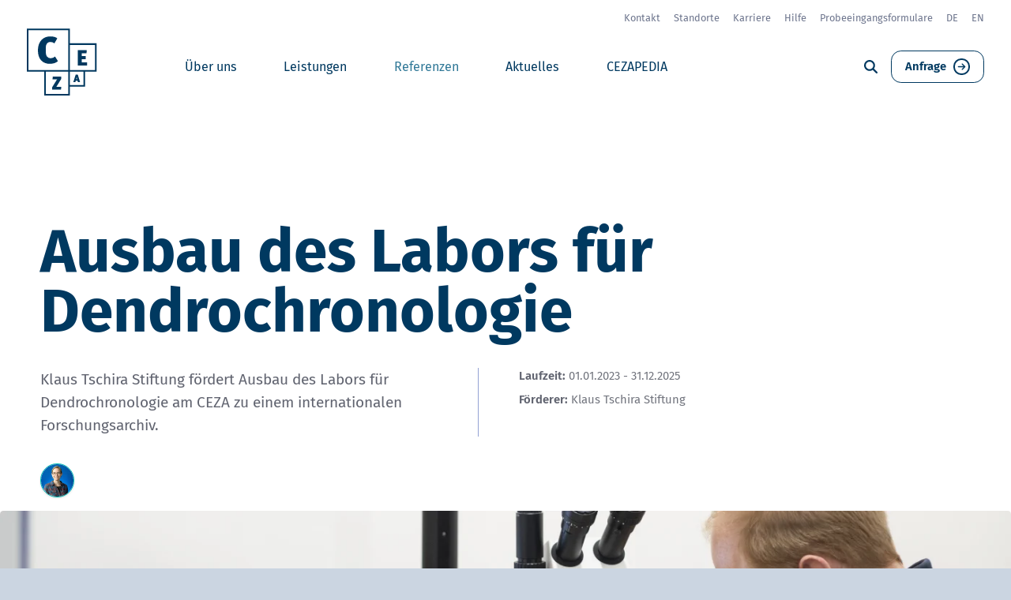

--- FILE ---
content_type: text/html; charset=UTF-8
request_url: https://ceza.de/referenzen/projekte/ausbau-des-labors-fuer-dendrochronologie-am-ceza-zu-einem-internationalen-forschungsarchiv
body_size: 36422
content:
<!doctype html>
<html lang="de-DE">
    <head>
        <meta charset="utf-8">
        <meta http-equiv="x-ua-compatible" content="ie=edge">
        <meta name="viewport" content="width=device-width, initial-scale=1, shrink-to-fit=no">

        <link rel="apple-touch-icon" sizes="180x180" href="/favicons/apple-touch-icon.png">
<link rel="icon" type="image/png" sizes="32x32" href="/favicons/favicon-32x32.png">
<link rel="icon" type="image/png" sizes="16x16" href="/favicons/favicon-16x16.png">
<link rel="manifest" href="/favicons/site.webmanifest">
<link rel="mask-icon" href="/favicons/safari-pinned-tab.svg" color="#003960">
<link rel="shortcut icon" href="/favicons/favicon.ico">
<meta name="msapplication-TileColor" content="#ffffff">
<meta name="msapplication-config" content="/favicons/browserconfig.xml">
<meta name="theme-color" content="#ffffff">

            <link rel="preload" href="" as="font" type="font/woff" crossorigin>
    <link rel="preload" href="" as="font" type="font/woff" crossorigin>
    <link rel="preload" href="" as="font" type="font/woff" crossorigin>
    <link rel="preload" href="" as="font" type="font/woff" crossorigin>
    <link rel="preload" href="" as="font" type="font/woff" crossorigin>
    <link rel="preload" href="" as="font" type="font/woff" crossorigin>
    <link rel="preload" href="" as="font" type="font/woff" crossorigin>
    <link rel="preload" href="" as="font" type="font/woff" crossorigin>
    <link rel="preload" href="" as="font" type="font/woff" crossorigin>
    <link rel="preload" href="" as="font" type="font/woff" crossorigin>
    <link rel="preload" href="" as="font" type="font/woff" crossorigin>
    <link rel="preload" href="" as="font" type="font/woff" crossorigin>
    <link rel="preload" href="" as="font" type="font/woff" crossorigin>
    <link rel="preload" href="" as="font" type="font/woff" crossorigin>
    <link rel="preload" href="" as="font" type="font/woff" crossorigin>
    <link rel="preload" href="" as="font" type="font/woff" crossorigin>
    <link rel="preload" href="" as="font" type="font/woff" crossorigin>
    <link rel="preload" href="" as="font" type="font/woff" crossorigin>

    <meta name='robots' content='index, follow, max-image-preview:large, max-snippet:-1, max-video-preview:-1' />

	<!-- This site is optimized with the Yoast SEO plugin v26.5 - https://yoast.com/wordpress/plugins/seo/ -->
	<title>Ausbau des Labors für Dendrochronologie - CEZA</title>
	<link rel="canonical" href="https://ceza.de/referenzen/projekte/ausbau-des-labors-fuer-dendrochronologie-am-ceza-zu-einem-internationalen-forschungsarchiv" />
	<meta property="og:locale" content="de_DE" />
	<meta property="og:type" content="article" />
	<meta property="og:title" content="Ausbau des Labors für Dendrochronologie - CEZA" />
	<meta property="og:description" content="Klaus Tschira Stiftung fördert Ausbau des Labors für Dendrochronologie am CEZA zu einem internationalen Forschungsarchiv." />
	<meta property="og:url" content="https://ceza.de/referenzen/projekte/ausbau-des-labors-fuer-dendrochronologie-am-ceza-zu-einem-internationalen-forschungsarchiv" />
	<meta property="og:site_name" content="CEZA" />
	<meta property="article:publisher" content="https://www.facebook.com/people/Curt-Engelhorn-Zentrum-Arch%c3%a4ometrie/100067599853568/" />
	<meta property="article:modified_time" content="2024-03-22T14:54:24+00:00" />
	<meta property="og:image" content="https://ceza.de/wp-content/uploads/2023/01/projekte-Dendrochronologie-vorschau.webp" />
	<meta property="og:image:width" content="600" />
	<meta property="og:image:height" content="380" />
	<meta property="og:image:type" content="image/webp" />
	<meta name="twitter:card" content="summary_large_image" />
	<script type="application/ld+json" class="yoast-schema-graph">{"@context":"https://schema.org","@graph":[{"@type":"WebPage","@id":"https://ceza.de/referenzen/projekte/ausbau-des-labors-fuer-dendrochronologie-am-ceza-zu-einem-internationalen-forschungsarchiv","url":"https://ceza.de/referenzen/projekte/ausbau-des-labors-fuer-dendrochronologie-am-ceza-zu-einem-internationalen-forschungsarchiv","name":"Ausbau des Labors für Dendrochronologie - CEZA","isPartOf":{"@id":"https://ceza.de/#website"},"primaryImageOfPage":{"@id":"https://ceza.de/referenzen/projekte/ausbau-des-labors-fuer-dendrochronologie-am-ceza-zu-einem-internationalen-forschungsarchiv#primaryimage"},"image":{"@id":"https://ceza.de/referenzen/projekte/ausbau-des-labors-fuer-dendrochronologie-am-ceza-zu-einem-internationalen-forschungsarchiv#primaryimage"},"thumbnailUrl":"https://ceza.de/wp-content/uploads/2023/01/projekte-Dendrochronologie-vorschau.webp","datePublished":"2023-01-07T11:13:00+00:00","dateModified":"2024-03-22T14:54:24+00:00","breadcrumb":{"@id":"https://ceza.de/referenzen/projekte/ausbau-des-labors-fuer-dendrochronologie-am-ceza-zu-einem-internationalen-forschungsarchiv#breadcrumb"},"inLanguage":"de","potentialAction":[{"@type":"ReadAction","target":["https://ceza.de/referenzen/projekte/ausbau-des-labors-fuer-dendrochronologie-am-ceza-zu-einem-internationalen-forschungsarchiv"]}]},{"@type":"ImageObject","inLanguage":"de","@id":"https://ceza.de/referenzen/projekte/ausbau-des-labors-fuer-dendrochronologie-am-ceza-zu-einem-internationalen-forschungsarchiv#primaryimage","url":"https://ceza.de/wp-content/uploads/2023/01/projekte-Dendrochronologie-vorschau.webp","contentUrl":"https://ceza.de/wp-content/uploads/2023/01/projekte-Dendrochronologie-vorschau.webp","width":600,"height":380,"caption":"Untersuchung am Mikroskop"},{"@type":"BreadcrumbList","@id":"https://ceza.de/referenzen/projekte/ausbau-des-labors-fuer-dendrochronologie-am-ceza-zu-einem-internationalen-forschungsarchiv#breadcrumb","itemListElement":[{"@type":"ListItem","position":1,"name":"Startseite","item":"https://ceza.de/"},{"@type":"ListItem","position":2,"name":"Ausbau des Labors für Dendrochronologie"}]},{"@type":"WebSite","@id":"https://ceza.de/#website","url":"https://ceza.de/","name":"CEZA","description":"Mit Wissenschaft, Hightech &amp; Analyse","potentialAction":[{"@type":"SearchAction","target":{"@type":"EntryPoint","urlTemplate":"https://ceza.de/?s={search_term_string}"},"query-input":{"@type":"PropertyValueSpecification","valueRequired":true,"valueName":"search_term_string"}}],"inLanguage":"de"}]}</script>
	<!-- / Yoast SEO plugin. -->


<link rel='dns-prefetch' href='//www.google.com' />
<style id='wp-img-auto-sizes-contain-inline-css' type='text/css'>
img:is([sizes=auto i],[sizes^="auto," i]){contain-intrinsic-size:3000px 1500px}
/*# sourceURL=wp-img-auto-sizes-contain-inline-css */
</style>
<style id='wp-block-library-inline-css' type='text/css'>
:root{--wp-block-synced-color:#7a00df;--wp-block-synced-color--rgb:122,0,223;--wp-bound-block-color:var(--wp-block-synced-color);--wp-editor-canvas-background:#ddd;--wp-admin-theme-color:#007cba;--wp-admin-theme-color--rgb:0,124,186;--wp-admin-theme-color-darker-10:#006ba1;--wp-admin-theme-color-darker-10--rgb:0,107,160.5;--wp-admin-theme-color-darker-20:#005a87;--wp-admin-theme-color-darker-20--rgb:0,90,135;--wp-admin-border-width-focus:2px}@media (min-resolution:192dpi){:root{--wp-admin-border-width-focus:1.5px}}.wp-element-button{cursor:pointer}:root .has-very-light-gray-background-color{background-color:#eee}:root .has-very-dark-gray-background-color{background-color:#313131}:root .has-very-light-gray-color{color:#eee}:root .has-very-dark-gray-color{color:#313131}:root .has-vivid-green-cyan-to-vivid-cyan-blue-gradient-background{background:linear-gradient(135deg,#00d084,#0693e3)}:root .has-purple-crush-gradient-background{background:linear-gradient(135deg,#34e2e4,#4721fb 50%,#ab1dfe)}:root .has-hazy-dawn-gradient-background{background:linear-gradient(135deg,#faaca8,#dad0ec)}:root .has-subdued-olive-gradient-background{background:linear-gradient(135deg,#fafae1,#67a671)}:root .has-atomic-cream-gradient-background{background:linear-gradient(135deg,#fdd79a,#004a59)}:root .has-nightshade-gradient-background{background:linear-gradient(135deg,#330968,#31cdcf)}:root .has-midnight-gradient-background{background:linear-gradient(135deg,#020381,#2874fc)}:root{--wp--preset--font-size--normal:16px;--wp--preset--font-size--huge:42px}.has-regular-font-size{font-size:1em}.has-larger-font-size{font-size:2.625em}.has-normal-font-size{font-size:var(--wp--preset--font-size--normal)}.has-huge-font-size{font-size:var(--wp--preset--font-size--huge)}.has-text-align-center{text-align:center}.has-text-align-left{text-align:left}.has-text-align-right{text-align:right}.has-fit-text{white-space:nowrap!important}#end-resizable-editor-section{display:none}.aligncenter{clear:both}.items-justified-left{justify-content:flex-start}.items-justified-center{justify-content:center}.items-justified-right{justify-content:flex-end}.items-justified-space-between{justify-content:space-between}.screen-reader-text{border:0;clip-path:inset(50%);height:1px;margin:-1px;overflow:hidden;padding:0;position:absolute;width:1px;word-wrap:normal!important}.screen-reader-text:focus{background-color:#ddd;clip-path:none;color:#444;display:block;font-size:1em;height:auto;left:5px;line-height:normal;padding:15px 23px 14px;text-decoration:none;top:5px;width:auto;z-index:100000}html :where(.has-border-color){border-style:solid}html :where([style*=border-top-color]){border-top-style:solid}html :where([style*=border-right-color]){border-right-style:solid}html :where([style*=border-bottom-color]){border-bottom-style:solid}html :where([style*=border-left-color]){border-left-style:solid}html :where([style*=border-width]){border-style:solid}html :where([style*=border-top-width]){border-top-style:solid}html :where([style*=border-right-width]){border-right-style:solid}html :where([style*=border-bottom-width]){border-bottom-style:solid}html :where([style*=border-left-width]){border-left-style:solid}html :where(img[class*=wp-image-]){height:auto;max-width:100%}:where(figure){margin:0 0 1em}html :where(.is-position-sticky){--wp-admin--admin-bar--position-offset:var(--wp-admin--admin-bar--height,0px)}@media screen and (max-width:600px){html :where(.is-position-sticky){--wp-admin--admin-bar--position-offset:0px}}
/*# sourceURL=/wp-includes/css/dist/block-library/common.min.css */
</style>
<style id='classic-theme-styles-inline-css' type='text/css'>
/*! This file is auto-generated */
.wp-block-button__link{color:#fff;background-color:#32373c;border-radius:9999px;box-shadow:none;text-decoration:none;padding:calc(.667em + 2px) calc(1.333em + 2px);font-size:1.125em}.wp-block-file__button{background:#32373c;color:#fff;text-decoration:none}
/*# sourceURL=/wp-includes/css/classic-themes.min.css */
</style>
<link rel='stylesheet' id='borlabs-cookie-custom-css' href='https://ceza.de/wp-content/cache/borlabs-cookie/1/borlabs-cookie-1-de.css?ver=3.3.20.2-94' type='text/css' media='all' />
<script type="text/javascript" id="real3d-flipbook-global-js-extra">
/* <![CDATA[ */
var flipbookOptions_global = {"pages":[],"pdfUrl":"","printPdfUrl":"","tableOfContent":[],"id":"","bookId":"","date":"","lightboxThumbnailUrl":"","mode":"normal","viewMode":"webgl","pageTextureSize":"2048","pageTextureSizeSmall":"1500","pageTextureSizeMobile":"","pageTextureSizeMobileSmall":"1024","minPixelRatio":"1","pdfTextLayer":"true","zoomMin":"0.9","zoomStep":"2","zoomSize":"","zoomReset":"false","doubleClickZoom":"true","pageDrag":"true","singlePageMode":"false","pageFlipDuration":"1","sound":"true","startPage":"1","pageNumberOffset":"0","deeplinking":{"enabled":"false","prefix":""},"responsiveView":"true","responsiveViewTreshold":"768","responsiveViewRatio":"1","cover":"true","backCover":"true","scaleCover":"false","pageCaptions":"false","height":"400","responsiveHeight":"true","containerRatio":"","thumbnailsOnStart":"false","contentOnStart":"false","searchOnStart":"","searchResultsThumbs":"false","tableOfContentCloseOnClick":"true","thumbsCloseOnClick":"true","autoplayOnStart":"false","autoplayInterval":"3000","autoplayLoop":"true","autoplayStartPage":"1","rightToLeft":"false","pageWidth":"","pageHeight":"","thumbSize":"130","logoImg":"","logoUrl":"","logoUrlTarget":"","logoCSS":"position:absolute;left:0;top:0;","menuSelector":"","zIndex":"auto","preloaderText":"","googleAnalyticsTrackingCode":"","pdfBrowserViewerIfIE":"false","modeMobile":"","viewModeMobile":"","aspectMobile":"","aspectRatioMobile":"","singlePageModeIfMobile":"false","logoHideOnMobile":"false","mobile":{"thumbnailsOnStart":"false","contentOnStart":"false","pagesInMemory":"6","bitmapResizeHeight":"","bitmapResizeQuality":"","currentPage":{"enabled":"false"},"pdfUrl":""},"lightboxCssClass":"","lightboxLink":"","lightboxLinkNewWindow":"true","lightboxBackground":"rgb(81, 85, 88)","lightboxBackgroundPattern":"","lightboxBackgroundImage":"","lightboxContainerCSS":"display:inline-block;padding:10px;","lightboxThumbnailHeight":"300","lightboxThumbnailUrlCSS":"display:block;","lightboxThumbnailInfo":"false","lightboxThumbnailInfoText":"","lightboxThumbnailInfoCSS":"top: 0;  width: 100%; height: 100%; font-size: 16px; color: #000; background: rgba(255,255,255,.8); ","showTitle":"false","showDate":"false","hideThumbnail":"false","lightboxText":"","lightboxTextCSS":"display:block;","lightboxTextPosition":"top","lightBoxOpened":"false","lightBoxFullscreen":"false","lightboxStartPage":"","lightboxMarginV":"0","lightboxMarginH":"0","lights":"true","lightPositionX":"0","lightPositionY":"150","lightPositionZ":"1400","lightIntensity":"0.6","shadows":"true","shadowMapSize":"2048","shadowOpacity":"0.2","shadowDistance":"15","pageHardness":"2","coverHardness":"2","pageRoughness":"1","pageMetalness":"0","pageSegmentsW":"6","pageSegmentsH":"1","pagesInMemory":"20","bitmapResizeHeight":"","bitmapResizeQuality":"","pageMiddleShadowSize":"2","pageMiddleShadowColorL":"#999999","pageMiddleShadowColorR":"#777777","antialias":"false","pan":"0","tilt":"0","rotateCameraOnMouseDrag":"true","panMax":"20","panMin":"-20","tiltMax":"0","tiltMin":"0","currentPage":{"enabled":"true","title":"Current page","hAlign":"left","vAlign":"top"},"btnAutoplay":{"enabled":"true","title":"Autoplay"},"btnNext":{"enabled":"true","title":"Next Page"},"btnLast":{"enabled":"false","title":"Last Page"},"btnPrev":{"enabled":"true","title":"Previous Page"},"btnFirst":{"enabled":"false","title":"First Page"},"btnZoomIn":{"enabled":"true","title":"Zoom in"},"btnZoomOut":{"enabled":"true","title":"Zoom out"},"btnToc":{"enabled":"true","title":"Table of Contents"},"btnThumbs":{"enabled":"true","title":"Pages"},"btnShare":{"enabled":"true","title":"Share"},"btnNotes":{"enabled":"false","title":"Notes"},"btnDownloadPages":{"enabled":"false","url":"","title":"Download pages"},"btnDownloadPdf":{"enabled":"false","url":"","title":"Download PDF","forceDownload":"true","openInNewWindow":"true"},"btnSound":{"enabled":"true","title":"Sound"},"btnExpand":{"enabled":"true","title":"Toggle fullscreen"},"btnSingle":{"enabled":"true","title":"Toggle single page"},"btnSearch":{"enabled":"false","title":"Search"},"search":{"enabled":"false","title":"Search"},"btnBookmark":{"enabled":"false","title":"Bookmark"},"btnPrint":{"enabled":"true","title":"Print"},"btnTools":{"enabled":"true","title":"Tools"},"btnClose":{"enabled":"true","title":"Close"},"whatsapp":{"enabled":"true"},"twitter":{"enabled":"true"},"facebook":{"enabled":"true"},"pinterest":{"enabled":"true"},"email":{"enabled":"true"},"linkedin":{"enabled":"true"},"digg":{"enabled":"false"},"reddit":{"enabled":"false"},"shareUrl":"","shareTitle":"","shareImage":"","layout":"1","icons":"FontAwesome","skin":"light","useFontAwesome5":"true","sideNavigationButtons":"true","menuNavigationButtons":"false","backgroundColor":"rgb(81, 85, 88)","backgroundPattern":"","backgroundImage":"","backgroundTransparent":"false","menuBackground":"","menuShadow":"","menuMargin":"0","menuPadding":"0","menuOverBook":"false","menuFloating":"false","menuTransparent":"false","menu2Background":"","menu2Shadow":"","menu2Margin":"0","menu2Padding":"0","menu2OverBook":"true","menu2Floating":"false","menu2Transparent":"true","skinColor":"","skinBackground":"","hideMenu":"false","menuAlignHorizontal":"center","btnColor":"","btnColorHover":"","btnBackground":"none","btnRadius":"0","btnMargin":"0","btnSize":"14","btnPaddingV":"10","btnPaddingH":"10","btnShadow":"","btnTextShadow":"","btnBorder":"","arrowColor":"#fff","arrowColorHover":"#fff","arrowBackground":"rgba(0,0,0,0)","arrowBackgroundHover":"rgba(0, 0, 0, .15)","arrowRadius":"4","arrowMargin":"4","arrowSize":"40","arrowPadding":"10","arrowTextShadow":"0px 0px 1px rgba(0, 0, 0, 1)","arrowBorder":"","closeBtnColorHover":"#FFF","closeBtnBackground":"rgba(0,0,0,.4)","closeBtnRadius":"0","closeBtnMargin":"0","closeBtnSize":"20","closeBtnPadding":"5","closeBtnTextShadow":"","closeBtnBorder":"","floatingBtnColor":"","floatingBtnColorHover":"","floatingBtnBackground":"","floatingBtnBackgroundHover":"","floatingBtnRadius":"","floatingBtnMargin":"","floatingBtnSize":"","floatingBtnPadding":"","floatingBtnShadow":"","floatingBtnTextShadow":"","floatingBtnBorder":"","currentPageMarginV":"5","currentPageMarginH":"5","arrowsAlwaysEnabledForNavigation":"true","arrowsDisabledNotFullscreen":"true","touchSwipeEnabled":"true","fitToWidth":"false","rightClickEnabled":"true","linkColor":"rgba(0, 0, 0, 0)","linkColorHover":"rgba(255, 255, 0, 1)","linkOpacity":"0.4","linkTarget":"_blank","pdfAutoLinks":"false","disableRange":"false","strings":{"print":"Print","printLeftPage":"Print left page","printRightPage":"Print right page","printCurrentPage":"Print current page","printAllPages":"Print all pages","download":"Download","downloadLeftPage":"Download left page","downloadRightPage":"Download right page","downloadCurrentPage":"Download current page","downloadAllPages":"Download all pages","bookmarks":"Bookmarks","bookmarkLeftPage":"Bookmark left page","bookmarkRightPage":"Bookmark right page","bookmarkCurrentPage":"Bookmark current page","search":"Search","findInDocument":"Find in document","pagesFoundContaining":"pages found containing","noMatches":"No matches","matchesFound":"matches found","page":"Page","matches":"matches","thumbnails":"Thumbnails","tableOfContent":"Table of Contents","share":"Share","pressEscToClose":"Press ESC to close","password":"Password","addNote":"Add note","typeInYourNote":"Type in your note..."},"access":"free","backgroundMusic":"","cornerCurl":"false","pdfTools":{"pageHeight":1500,"thumbHeight":200,"quality":0.8,"textLayer":"true","autoConvert":"true"},"slug":"","convertPDFLinks":"true","convertPDFLinksWithClass":"","convertPDFLinksWithoutClass":"","overridePDFEmbedder":"true","overrideDflip":"true","overrideWonderPDFEmbed":"true","override3DFlipBook":"true","overridePDFjsViewer":"true","resumeReading":"false","previewPages":"","previewMode":"","aspectRatio":"2","pdfBrowserViewerIfMobile":"false","pdfBrowserViewerFullscreen":"true","pdfBrowserViewerFullscreenTarget":"_blank","btnTocIfMobile":"true","btnThumbsIfMobile":"true","btnShareIfMobile":"false","btnDownloadPagesIfMobile":"true","btnDownloadPdfIfMobile":"true","btnSoundIfMobile":"false","btnExpandIfMobile":"true","btnPrintIfMobile":"false","lightboxCloseOnClick":"false","btnSelect":{"enabled":"true","title":"Select tool"},"sideBtnColor":"#fff","sideBtnColorHover":"#fff","sideBtnBackground":"rgba(0,0,0,.3)","sideBtnBackgroundHover":"","sideBtnRadius":"0","sideBtnMargin":"0","sideBtnSize":"30","sideBtnPaddingV":"5","sideBtnPaddingH":"5","sideBtnShadow":"","sideBtnTextShadow":"","sideBtnBorder":""};
//# sourceURL=real3d-flipbook-global-js-extra
/* ]]> */
</script>
<script data-no-optimize="1" data-no-minify="1" data-cfasync="false" type="text/javascript" src="https://ceza.de/wp-content/cache/borlabs-cookie/1/borlabs-cookie-config-de.json.js?ver=3.3.20.2-108" id="borlabs-cookie-config-js"></script>
<script data-no-optimize="1" data-no-minify="1" data-cfasync="false" type="text/javascript" src="https://ceza.de/wp-content/plugins/borlabs-cookie/assets/javascript/borlabs-cookie-prioritize.min.js?ver=3.3.20.2" id="borlabs-cookie-prioritize-js"></script>
<link rel="https://api.w.org/" href="https://ceza.de/wp-json/" /><link rel="alternate" title="JSON" type="application/json" href="https://ceza.de/wp-json/wp/v2/projects/1069" /><link rel="EditURI" type="application/rsd+xml" title="RSD" href="https://ceza.de/xmlrpc.php?rsd" />
<link rel='shortlink' href='https://ceza.de/?p=1069' />
<link rel="alternate" hreflang="en-US" href="https://ceza.de/english/references/projects/expansion-of-the-laboratory-for-dendrochronology-at-ceza-into-an-international-research-archive"><link rel="alternate" hreflang="de-DE" href="https://ceza.de/referenzen/projekte/ausbau-des-labors-fuer-dendrochronologie-am-ceza-zu-einem-internationalen-forschungsarchiv"><script data-borlabs-cookie-script-blocker-ignore>
if ('0' === '1' && ('0' === '1' || '1' === '1')) {
    window['gtag_enable_tcf_support'] = true;
}
window.dataLayer = window.dataLayer || [];
if (typeof gtag !== 'function') {
    function gtag() {
        dataLayer.push(arguments);
    }
}
gtag('set', 'developer_id.dYjRjMm', true);
if ('0' === '1' || '1' === '1') {
    if (window.BorlabsCookieGoogleConsentModeDefaultSet !== true) {
        let getCookieValue = function (name) {
            return document.cookie.match('(^|;)\\s*' + name + '\\s*=\\s*([^;]+)')?.pop() || '';
        };
        let cookieValue = getCookieValue('borlabs-cookie-gcs');
        let consentsFromCookie = {};
        if (cookieValue !== '') {
            consentsFromCookie = JSON.parse(decodeURIComponent(cookieValue));
        }
        let defaultValues = {
            'ad_storage': 'denied',
            'ad_user_data': 'denied',
            'ad_personalization': 'denied',
            'analytics_storage': 'denied',
            'functionality_storage': 'denied',
            'personalization_storage': 'denied',
            'security_storage': 'denied',
            'wait_for_update': 500,
        };
        gtag('consent', 'default', { ...defaultValues, ...consentsFromCookie });
    }
    window.BorlabsCookieGoogleConsentModeDefaultSet = true;
    let borlabsCookieConsentChangeHandler = function () {
        window.dataLayer = window.dataLayer || [];
        if (typeof gtag !== 'function') { function gtag(){dataLayer.push(arguments);} }

        let getCookieValue = function (name) {
            return document.cookie.match('(^|;)\\s*' + name + '\\s*=\\s*([^;]+)')?.pop() || '';
        };
        let cookieValue = getCookieValue('borlabs-cookie-gcs');
        let consentsFromCookie = {};
        if (cookieValue !== '') {
            consentsFromCookie = JSON.parse(decodeURIComponent(cookieValue));
        }

        consentsFromCookie.analytics_storage = BorlabsCookie.Consents.hasConsent('google-analytics') ? 'granted' : 'denied';

        BorlabsCookie.CookieLibrary.setCookie(
            'borlabs-cookie-gcs',
            JSON.stringify(consentsFromCookie),
            BorlabsCookie.Settings.automaticCookieDomainAndPath.value ? '' : BorlabsCookie.Settings.cookieDomain.value,
            BorlabsCookie.Settings.cookiePath.value,
            BorlabsCookie.Cookie.getPluginCookie().expires,
            BorlabsCookie.Settings.cookieSecure.value,
            BorlabsCookie.Settings.cookieSameSite.value
        );
    }
    document.addEventListener('borlabs-cookie-consent-saved', borlabsCookieConsentChangeHandler);
    document.addEventListener('borlabs-cookie-handle-unblock', borlabsCookieConsentChangeHandler);
}
if ('0' === '1') {
    gtag("js", new Date());
    gtag("config", "G-7G1271145T", {"anonymize_ip": true});

    (function (w, d, s, i) {
        var f = d.getElementsByTagName(s)[0],
            j = d.createElement(s);
        j.async = true;
        j.src =
            "https://www.googletagmanager.com/gtag/js?id=" + i;
        f.parentNode.insertBefore(j, f);
    })(window, document, "script", "G-7G1271145T");
}
</script>    <script>
        document.addEventListener('facetwp-loaded', () => {
            const facets = document.querySelectorAll('.facetwp-facet');

            facets.forEach((facet) => {
                const facetName = facet.getAttribute('data-name');
                const facetType = facet.getAttribute('data-type');
                const facetLabel = FWP.settings.labels[facetName];

                if (facetType !== 'pager' && facetType !== 'sort') {
                    if (!facet.closest('.facet-wrap') && !facet.closest('.facetwp-flyout')) {
                        const wrapper = document.createElement('div');

                        wrapper.className = 'facet-wrap';
                        facet.parentNode.insertBefore(wrapper, facet);
                        wrapper.appendChild(facet);

                        const label = document.createElement('h3');

                        label.className = 'facet-label';
                        label.textContent = facetLabel;
                        facet.parentNode.insertBefore(label, facet);
                    }
                }
            });
        });
    </script>

    <script>window.__assets_public_path__ = "https:\/\/ceza.de\/wp-content\/themes\/ceza\/assets\/";</script>
    <script>!function(){"use strict";var e,t,n,r={},o={};function i(e){var t=o[e];if(void 0!==t)return t.exports;var n=o[e]={exports:{}};return r[e].call(n.exports,n,n.exports,i),n.exports}i.m=r,e=[],i.O=function(t,n,r,o){if(!n){var u=1/0;for(d=0;d<e.length;d++){n=e[d][0],r=e[d][1],o=e[d][2];for(var a=!0,c=0;c<n.length;c++)(!1&o||u>=o)&&Object.keys(i.O).every((function(e){return i.O[e](n[c])}))?n.splice(c--,1):(a=!1,o<u&&(u=o));if(a){e.splice(d--,1);var f=r();void 0!==f&&(t=f)}}return t}o=o||0;for(var d=e.length;d>0&&e[d-1][2]>o;d--)e[d]=e[d-1];e[d]=[n,r,o]},i.F={},i.E=function(e){Object.keys(i.F).map((function(t){i.F[t](e)}))},i.n=function(e){var t=e&&e.__esModule?function(){return e.default}:function(){return e};return i.d(t,{a:t}),t},i.d=function(e,t){for(var n in t)i.o(t,n)&&!i.o(e,n)&&Object.defineProperty(e,n,{enumerable:!0,get:t[n]})},i.f={},i.e=function(e){return Promise.all(Object.keys(i.f).reduce((function(t,n){return i.f[n](e,t),t}),[]))},i.u=function(e){return({87:"off-canvas-menu",691:"search-mobile",854:"search-desktop",969:"slide",985:"cezapedia-mobile-nac"}[e]||e)+"."+{87:"b92821ccfa829676e524",510:"45164993377b09b56a65",691:"ff8530a99c1c9080ca80",733:"9dc4ff0266af80532ad1",854:"cc1ae26db7ca825a1f5b",969:"be4a763fe054f21e5005",985:"db192d7f4c108799b83e"}[e]+".js"},i.miniCssF=function(e){return(87===e?"off-canvas-menu":e)+"."+{87:"8ea62279",510:"2c5b5a87"}[e]+".css"},i.g=function(){if("object"==typeof globalThis)return globalThis;try{return this||new Function("return this")()}catch(e){if("object"==typeof window)return window}}(),i.o=function(e,t){return Object.prototype.hasOwnProperty.call(e,t)},t={},n="@dotsunited/ceza:",i.l=function(e,r,o,u){if(t[e])t[e].push(r);else{var a,c;if(void 0!==o)for(var f=document.getElementsByTagName("script"),d=0;d<f.length;d++){var l=f[d];if(l.getAttribute("src")==e||l.getAttribute("data-webpack")==n+o){a=l;break}}a||(c=!0,(a=document.createElement("script")).charset="utf-8",a.timeout=120,i.nc&&a.setAttribute("nonce",i.nc),a.setAttribute("data-webpack",n+o),a.src=e),t[e]=[r];var s=function(n,r){a.onerror=a.onload=null,clearTimeout(p);var o=t[e];if(delete t[e],a.parentNode&&a.parentNode.removeChild(a),o&&o.forEach((function(e){return e(r)})),n)return n(r)},p=setTimeout(s.bind(null,void 0,{type:"timeout",target:a}),12e4);a.onerror=s.bind(null,a.onerror),a.onload=s.bind(null,a.onload),c&&document.head.appendChild(a)}},i.r=function(e){"undefined"!=typeof Symbol&&Symbol.toStringTag&&Object.defineProperty(e,Symbol.toStringTag,{value:"Module"}),Object.defineProperty(e,"__esModule",{value:!0})},i.p="",function(){if("undefined"!=typeof document){var e=function(e){return new Promise((function(t,n){var r=i.miniCssF(e),o=i.p+r;if(function(e,t){for(var n=document.getElementsByTagName("link"),r=0;r<n.length;r++){var o=(u=n[r]).getAttribute("data-href")||u.getAttribute("href");if("stylesheet"===u.rel&&(o===e||o===t))return u}var i=document.getElementsByTagName("style");for(r=0;r<i.length;r++){var u;if((o=(u=i[r]).getAttribute("data-href"))===e||o===t)return u}}(r,o))return t();!function(e,t,n,r,o){var i=document.createElement("link");i.rel="stylesheet",i.type="text/css",i.onerror=i.onload=function(n){if(i.onerror=i.onload=null,"load"===n.type)r();else{var u=n&&("load"===n.type?"missing":n.type),a=n&&n.target&&n.target.href||t,c=new Error("Loading CSS chunk "+e+" failed.\n("+a+")");c.code="CSS_CHUNK_LOAD_FAILED",c.type=u,c.request=a,i.parentNode&&i.parentNode.removeChild(i),o(c)}},i.href=t,n?n.parentNode.insertBefore(i,n.nextSibling):document.head.appendChild(i)}(e,o,null,t,n)}))},t={666:0};i.f.miniCss=function(n,r){t[n]?r.push(t[n]):0!==t[n]&&{87:1,510:1}[n]&&r.push(t[n]=e(n).then((function(){t[n]=0}),(function(e){throw delete t[n],e})))}}}(),function(){var e={666:0};i.f.j=function(t,n){var r=i.o(e,t)?e[t]:void 0;if(0!==r)if(r)n.push(r[2]);else if(666!=t){var o=new Promise((function(n,o){r=e[t]=[n,o]}));n.push(r[2]=o);var u=i.p+i.u(t),a=new Error;i.l(u,(function(n){if(i.o(e,t)&&(0!==(r=e[t])&&(e[t]=void 0),r)){var o=n&&("load"===n.type?"missing":n.type),u=n&&n.target&&n.target.src;a.message="Loading chunk "+t+" failed.\n("+o+": "+u+")",a.name="ChunkLoadError",a.type=o,a.request=u,r[1](a)}}),"chunk-"+t,t)}else e[t]=0},i.F.j=function(t){if((!i.o(e,t)||void 0===e[t])&&666!=t){e[t]=null;var n=document.createElement("link");i.nc&&n.setAttribute("nonce",i.nc),n.rel="prefetch",n.as="script",n.href=i.p+i.u(t),document.head.appendChild(n)}},i.O.j=function(t){return 0===e[t]};var t=function(t,n){var r,o,u=n[0],a=n[1],c=n[2],f=0;if(u.some((function(t){return 0!==e[t]}))){for(r in a)i.o(a,r)&&(i.m[r]=a[r]);if(c)var d=c(i)}for(t&&t(n);f<u.length;f++)o=u[f],i.o(e,o)&&e[o]&&e[o][0](),e[o]=0;return i.O(d)},n=self.webpackChunk_dotsunited_ceza=self.webpackChunk_dotsunited_ceza||[];n.forEach(t.bind(null,0)),n.push=t.bind(null,n.push.bind(n))}()}();</script>
    <style>*,:after,:before{border:0 solid #e5e7eb;box-sizing:border-box}:after,:before{--tw-content:""}html{-webkit-text-size-adjust:100%;font-feature-settings:normal;font-family:Fira Sans,ui-sans-serif,system-ui,-apple-system,Segoe UI,Roboto,Ubuntu,Cantarell,Noto Sans,sans-serif,BlinkMacSystemFont,Helvetica Neue,Arial,Apple Color Emoji,Segoe UI Emoji,Segoe UI Symbol,Noto Color Emoji;font-variation-settings:normal;-moz-tab-size:4;-o-tab-size:4;tab-size:4}body{line-height:inherit;margin:0}hr{border-top-width:1px;color:inherit;height:0}abbr:where([title]){text-decoration:underline;-webkit-text-decoration:underline dotted;text-decoration:underline dotted}h1,h2,h3,h4,h5,h6{font-size:inherit;font-weight:inherit}a{color:inherit;text-decoration:inherit}b,strong{font-weight:bolder}code,kbd,pre,samp{font-family:ui-monospace,SFMono-Regular,Menlo,Monaco,Consolas,Liberation Mono,Courier New,monospace;font-size:1em}small{font-size:80%}sub,sup{font-size:75%;line-height:0;position:relative;vertical-align:baseline}sub{bottom:-.25em}sup{top:-.5em}table{border-collapse:collapse;border-color:inherit;text-indent:0}button,input,optgroup,select,textarea{font-feature-settings:inherit;color:inherit;font-family:inherit;font-size:100%;font-variation-settings:inherit;font-weight:inherit;line-height:inherit;margin:0;padding:0}button,select{text-transform:none}[type=button],[type=reset],[type=submit],button{-webkit-appearance:button;background-color:transparent;background-image:none}:-moz-focusring{outline:auto}:-moz-ui-invalid{box-shadow:none}progress{vertical-align:baseline}::-webkit-inner-spin-button,::-webkit-outer-spin-button{height:auto}[type=search]{-webkit-appearance:textfield;outline-offset:-2px}::-webkit-search-decoration{-webkit-appearance:none}::-webkit-file-upload-button{-webkit-appearance:button;font:inherit}summary{display:list-item}blockquote,dd,dl,figure,h1,h2,h3,h4,h5,h6,hr,p,pre{margin:0}fieldset{margin:0}fieldset,legend{padding:0}menu,ol,ul{list-style:none;margin:0;padding:0}dialog{padding:0}textarea{resize:vertical}input::-moz-placeholder,textarea::-moz-placeholder{color:#9ca3af;opacity:1}input::placeholder,textarea::placeholder{color:#9ca3af;opacity:1}[role=button],button{cursor:pointer}:disabled{cursor:default}audio,canvas,embed,iframe,img,object,svg,video{display:block;vertical-align:middle}img,video{height:auto;max-width:100%}[hidden]{display:none}*,:after,:before{--tw-border-spacing-x:0;--tw-border-spacing-y:0;--tw-translate-x:0;--tw-translate-y:0;--tw-rotate:0;--tw-skew-x:0;--tw-skew-y:0;--tw-scale-x:1;--tw-scale-y:1;--tw-pan-x: ;--tw-pan-y: ;--tw-pinch-zoom: ;--tw-scroll-snap-strictness:proximity;--tw-gradient-from-position: ;--tw-gradient-via-position: ;--tw-gradient-to-position: ;--tw-ordinal: ;--tw-slashed-zero: ;--tw-numeric-figure: ;--tw-numeric-spacing: ;--tw-numeric-fraction: ;--tw-ring-inset: ;--tw-ring-offset-width:0px;--tw-ring-offset-color:#fff;--tw-ring-color:rgba(59,130,246,.5);--tw-ring-offset-shadow:0 0 transparent;--tw-ring-shadow:0 0 transparent;--tw-shadow:0 0 transparent;--tw-shadow-colored:0 0 transparent;--tw-blur: ;--tw-brightness: ;--tw-contrast: ;--tw-grayscale: ;--tw-hue-rotate: ;--tw-invert: ;--tw-saturate: ;--tw-sepia: ;--tw-drop-shadow: ;--tw-backdrop-blur: ;--tw-backdrop-brightness: ;--tw-backdrop-contrast: ;--tw-backdrop-grayscale: ;--tw-backdrop-hue-rotate: ;--tw-backdrop-invert: ;--tw-backdrop-opacity: ;--tw-backdrop-saturate: ;--tw-backdrop-sepia: }::backdrop{--tw-border-spacing-x:0;--tw-border-spacing-y:0;--tw-translate-x:0;--tw-translate-y:0;--tw-rotate:0;--tw-skew-x:0;--tw-skew-y:0;--tw-scale-x:1;--tw-scale-y:1;--tw-pan-x: ;--tw-pan-y: ;--tw-pinch-zoom: ;--tw-scroll-snap-strictness:proximity;--tw-gradient-from-position: ;--tw-gradient-via-position: ;--tw-gradient-to-position: ;--tw-ordinal: ;--tw-slashed-zero: ;--tw-numeric-figure: ;--tw-numeric-spacing: ;--tw-numeric-fraction: ;--tw-ring-inset: ;--tw-ring-offset-width:0px;--tw-ring-offset-color:#fff;--tw-ring-color:rgba(59,130,246,.5);--tw-ring-offset-shadow:0 0 transparent;--tw-ring-shadow:0 0 transparent;--tw-shadow:0 0 transparent;--tw-shadow-colored:0 0 transparent;--tw-blur: ;--tw-brightness: ;--tw-contrast: ;--tw-grayscale: ;--tw-hue-rotate: ;--tw-invert: ;--tw-saturate: ;--tw-sepia: ;--tw-drop-shadow: ;--tw-backdrop-blur: ;--tw-backdrop-brightness: ;--tw-backdrop-contrast: ;--tw-backdrop-grayscale: ;--tw-backdrop-hue-rotate: ;--tw-backdrop-invert: ;--tw-backdrop-opacity: ;--tw-backdrop-saturate: ;--tw-backdrop-sepia: }.container{margin-left:auto;margin-right:auto;padding-left:1rem;padding-right:1rem;width:100%}@media (min-width:640px){.container{max-width:640px}}@media (min-width:768px){.container{max-width:768px}}@media (min-width:1024px){.container{max-width:1024px}}@media (min-width:1280px){.container{max-width:1280px}}@media (min-width:1536px){.container{max-width:1536px}}@media (min-width:1654px){.container{max-width:1654px}}.sr-only{clip:rect(0,0,0,0);border-width:0;height:1px;margin:-1px;overflow:hidden;padding:0;position:absolute;white-space:nowrap;width:1px}.static{position:static}.absolute{position:absolute}.relative{position:relative}.sticky{position:sticky}.bottom-0{bottom:0}.left-0{left:0}.right-0{right:0}.top-0{top:0}.z-0{z-index:0}.z-10{z-index:10}.order-1{order:1}.order-2{order:2}.order-3{order:3}.col-span-1{grid-column:span 1/span 1}.col-span-2{grid-column:span 2/span 2}.-mx-2{margin-left:-.5rem;margin-right:-.5rem}.mx-2{margin-left:.5rem;margin-right:.5rem}.mx-4{margin-left:1rem;margin-right:1rem}.mx-auto{margin-left:auto;margin-right:auto}.my-16{margin-bottom:4rem;margin-top:4rem}.my-2{margin-bottom:.5rem;margin-top:.5rem}.my-4{margin-bottom:1rem;margin-top:1rem}.my-8{margin-bottom:2rem;margin-top:2rem}.-ml-2{margin-left:-.5rem}.-ml-3{margin-left:-.75rem}.mb-0{margin-bottom:0}.mb-1{margin-bottom:.25rem}.mb-16{margin-bottom:4rem}.mb-2{margin-bottom:.5rem}.mb-4{margin-bottom:1rem}.mb-5{margin-bottom:1.25rem}.mb-8{margin-bottom:2rem}.ml-1{margin-left:.25rem}.mr-1{margin-right:.25rem}.mr-2{margin-right:.5rem}.mr-4{margin-right:1rem}.mt-16{margin-top:4rem}.mt-4{margin-top:1rem}.mt-8{margin-top:2rem}.mt-auto{margin-top:auto}.block{display:block}.inline{display:inline}.flex{display:flex}.inline-flex{display:inline-flex}.grid{display:grid}.hidden{display:none}.h-1\/2{height:50%}.h-16{height:4rem}.h-24{height:6rem}.h-4{height:1rem}.h-5{height:1.25rem}.h-6{height:1.5rem}.h-8{height:2rem}.h-auto{height:auto}.h-full{height:100%}.max-h-9{max-height:2.25rem}.min-h-screen{min-height:100vh}.w-1\/2{width:50%}.w-10{width:2.5rem}.w-12{width:3rem}.w-16{width:4rem}.w-24{width:6rem}.w-4{width:1rem}.w-5{width:1.25rem}.w-6{width:1.5rem}.w-8{width:2rem}.w-auto{width:auto}.w-full{width:100%}.w-screen{width:100vw}.max-w-screen-3xl{max-width:1654px}.max-w-screen-xl{max-width:1280px}.max-w-sidebar{max-width:240px}.max-w-sidebar-cezapedia{max-width:340px}.max-w-wysiwyg{max-width:800px}.max-w-xl{max-width:36rem}.flex-1{flex:1 1}.shrink-0{flex-shrink:0}.flex-grow{flex-grow:1}.rotate-180{--tw-rotate:180deg}.rotate-180,.transform{transform:translate(var(--tw-translate-x),var(--tw-translate-y)) rotate(var(--tw-rotate)) skewX(var(--tw-skew-x)) skewY(var(--tw-skew-y)) scaleX(var(--tw-scale-x)) scaleY(var(--tw-scale-y))}.list-none{list-style-type:none}.appearance-none{-webkit-appearance:none;-moz-appearance:none;appearance:none}.auto-rows-fr{grid-auto-rows:minmax(0,1fr)}.grid-cols-1{grid-template-columns:repeat(1,minmax(0,1fr))}.grid-cols-2{grid-template-columns:repeat(2,minmax(0,1fr))}.flex-row{flex-direction:row}.flex-col{flex-direction:column}.flex-wrap{flex-wrap:wrap}.items-start{align-items:flex-start}.items-end{align-items:flex-end}.items-center{align-items:center}.justify-end{justify-content:flex-end}.justify-center{justify-content:center}.justify-between{justify-content:space-between}.gap-4{gap:1rem}.gap-8{gap:2rem}.gap-y-2{row-gap:.5rem}.self-start{align-self:flex-start}.self-end{align-self:flex-end}.self-center{align-self:center}.overflow-hidden{overflow:hidden}.overflow-y-auto{overflow-y:auto}.overflow-x-hidden{overflow-x:hidden}.hyphens-auto{-webkit-hyphens:auto;hyphens:auto}.rounded{border-radius:.25rem}.rounded-2xl{border-radius:1rem}.rounded-full{border-radius:9999px}.rounded-md{border-radius:.375rem}.rounded-xl{border-radius:.75rem}.border{border-width:1px}.border-2{border-width:2px}.border-b{border-bottom-width:1px}.border-l{border-left-width:1px}.border-r{border-right-width:1px}.border-t{border-top-width:1px}.border-solid{border-style:solid}.border-black{--tw-border-opacity:1;border-color:rgba(0,0,0,var(--tw-border-opacity))}.border-ceza-100{--tw-border-opacity:1;border-color:rgba(0,255,245,var(--tw-border-opacity))}.border-ceza-200{--tw-border-opacity:1;border-color:rgba(0,191,184,var(--tw-border-opacity))}.border-ceza-25{--tw-border-opacity:1;border-color:rgba(242,242,242,var(--tw-border-opacity))}.border-ceza-250{--tw-border-opacity:1;border-color:rgba(0,255,245,var(--tw-border-opacity))}.border-ceza-300{--tw-border-opacity:1;border-color:rgba(226,252,251,var(--tw-border-opacity))}.border-ceza-400{--tw-border-opacity:1;border-color:rgba(0,57,96,var(--tw-border-opacity))}.border-ceza-50{--tw-border-opacity:1;border-color:rgba(209,209,209,var(--tw-border-opacity))}.border-ceza-500{--tw-border-opacity:1;border-color:rgba(0,56,95,var(--tw-border-opacity))}.border-ceza-600{--tw-border-opacity:1;border-color:rgba(147,161,211,var(--tw-border-opacity))}.border-ceza-700{--tw-border-opacity:1;border-color:rgba(109,117,141,var(--tw-border-opacity))}.border-ceza-800{--tw-border-opacity:1;border-color:rgba(114,117,126,var(--tw-border-opacity))}.border-ceza-900{--tw-border-opacity:1;border-color:rgba(226,227,232,var(--tw-border-opacity))}.border-cezapedia-200{--tw-border-opacity:1;border-color:rgba(237,237,237,var(--tw-border-opacity))}.border-gray-400{--tw-border-opacity:1;border-color:rgba(156,163,175,var(--tw-border-opacity))}.border-gray-500{--tw-border-opacity:1;border-color:rgba(107,114,128,var(--tw-border-opacity))}.border-white{--tw-border-opacity:1;border-color:rgba(255,255,255,var(--tw-border-opacity))}.\!bg-transparent{background-color:transparent!important}.bg-black{--tw-bg-opacity:1;background-color:rgba(0,0,0,var(--tw-bg-opacity))}.bg-ceza-100{--tw-bg-opacity:1;background-color:rgba(0,255,245,var(--tw-bg-opacity))}.bg-ceza-200{--tw-bg-opacity:1;background-color:rgba(0,191,184,var(--tw-bg-opacity))}.bg-ceza-250{--tw-bg-opacity:1;background-color:rgba(0,255,245,var(--tw-bg-opacity))}.bg-ceza-300{--tw-bg-opacity:1;background-color:rgba(226,252,251,var(--tw-bg-opacity))}.bg-ceza-400{--tw-bg-opacity:1;background-color:rgba(0,57,96,var(--tw-bg-opacity))}.bg-ceza-500{--tw-bg-opacity:1;background-color:rgba(0,56,95,var(--tw-bg-opacity))}.bg-ceza-600{--tw-bg-opacity:1;background-color:rgba(147,161,211,var(--tw-bg-opacity))}.bg-ceza-700{--tw-bg-opacity:1;background-color:rgba(109,117,141,var(--tw-bg-opacity))}.bg-ceza-75{--tw-bg-opacity:1;background-color:rgba(229,249,255,var(--tw-bg-opacity))}.bg-ceza-800{--tw-bg-opacity:1;background-color:rgba(114,117,126,var(--tw-bg-opacity))}.bg-ceza-900{--tw-bg-opacity:1;background-color:rgba(226,227,232,var(--tw-bg-opacity))}.bg-cezapedia-100{--tw-bg-opacity:1;background-color:rgba(251,251,251,var(--tw-bg-opacity))}.bg-gray-200{--tw-bg-opacity:1;background-color:rgba(229,231,235,var(--tw-bg-opacity))}.bg-gray-50{--tw-bg-opacity:1;background-color:rgba(249,250,251,var(--tw-bg-opacity))}.bg-slate-100{--tw-bg-opacity:1;background-color:rgba(241,245,249,var(--tw-bg-opacity))}.bg-white{--tw-bg-opacity:1;background-color:rgba(255,255,255,var(--tw-bg-opacity))}.bg-gradient-to-t{background-image:linear-gradient(to top,var(--tw-gradient-stops))}.from-white{--tw-gradient-from:#fff var(--tw-gradient-from-position);--tw-gradient-to:hsla(0,0%,100%,0) var(--tw-gradient-to-position);--tw-gradient-stops:var(--tw-gradient-from),var(--tw-gradient-to)}.to-transparent{--tw-gradient-to:transparent var(--tw-gradient-to-position)}.bg-cover{background-size:cover}.bg-center{background-position:50%}.bg-no-repeat{background-repeat:no-repeat}.object-cover{-o-object-fit:cover;object-fit:cover}.object-center{-o-object-position:center;object-position:center}.p-1{padding:.25rem}.p-4{padding:1rem}.p-8{padding:2rem}.px-2{padding-left:.5rem;padding-right:.5rem}.px-3{padding-left:.75rem;padding-right:.75rem}.px-4{padding-left:1rem;padding-right:1rem}.px-8{padding-left:2rem;padding-right:2rem}.py-0{padding-bottom:0;padding-top:0}.py-16{padding-bottom:4rem;padding-top:4rem}.py-2{padding-bottom:.5rem;padding-top:.5rem}.py-2\.5{padding-bottom:.625rem;padding-top:.625rem}.py-3{padding-bottom:.75rem;padding-top:.75rem}.py-32{padding-bottom:8rem;padding-top:8rem}.py-4{padding-bottom:1rem;padding-top:1rem}.py-8{padding-bottom:2rem;padding-top:2rem}.pb-16{padding-bottom:4rem}.pb-32{padding-bottom:8rem}.pb-4{padding-bottom:1rem}.pb-8{padding-bottom:2rem}.pl-4{padding-left:1rem}.pl-8{padding-left:2rem}.pr-4{padding-right:1rem}.pr-8{padding-right:2rem}.pt-16{padding-top:4rem}.pt-8{padding-top:2rem}.text-center{text-align:center}.font-sans{font-family:Fira Sans,ui-sans-serif,system-ui,-apple-system,Segoe UI,Roboto,Ubuntu,Cantarell,Noto Sans,sans-serif,BlinkMacSystemFont,Helvetica Neue,Arial,Apple Color Emoji,Segoe UI Emoji,Segoe UI Symbol,Noto Color Emoji}.\!text-lg{font-size:1.125rem!important;line-height:1.75rem!important}.text-2xl{font-size:1.5rem;line-height:2rem}.text-3xl{font-size:1.875rem;line-height:2.25rem}.text-base{font-size:1rem;line-height:1.5rem}.text-lg{font-size:1.125rem;line-height:1.75rem}.text-sm{font-size:.875rem;line-height:1.25rem}.text-xl{font-size:1.25rem;line-height:1.75rem}.text-xs{font-size:.75rem;line-height:1rem}.\!font-bold{font-weight:700!important}.font-bold{font-weight:700}.font-medium{font-weight:500}.font-semibold{font-weight:600}.uppercase{text-transform:uppercase}.not-italic{font-style:normal}.leading-none{line-height:1}.leading-tight{line-height:1.25}.text-black{--tw-text-opacity:1;color:rgba(0,0,0,var(--tw-text-opacity))}.text-ceza-100{--tw-text-opacity:1;color:rgba(0,255,245,var(--tw-text-opacity))}.text-ceza-1100{--tw-text-opacity:1;color:rgba(48,120,151,var(--tw-text-opacity))}.text-ceza-1200{--tw-text-opacity:1;color:rgba(97,100,112,var(--tw-text-opacity))}.text-ceza-1400{--tw-text-opacity:1;color:rgba(19,24,42,var(--tw-text-opacity))}.text-ceza-200{--tw-text-opacity:1;color:rgba(0,191,184,var(--tw-text-opacity))}.text-ceza-300{--tw-text-opacity:1;color:rgba(226,252,251,var(--tw-text-opacity))}.text-ceza-400{--tw-text-opacity:1;color:rgba(0,57,96,var(--tw-text-opacity))}.text-ceza-500{--tw-text-opacity:1;color:rgba(0,56,95,var(--tw-text-opacity))}.text-ceza-600{--tw-text-opacity:1;color:rgba(147,161,211,var(--tw-text-opacity))}.text-ceza-700{--tw-text-opacity:1;color:rgba(109,117,141,var(--tw-text-opacity))}.text-ceza-800{--tw-text-opacity:1;color:rgba(114,117,126,var(--tw-text-opacity))}.text-ceza-900{--tw-text-opacity:1;color:rgba(226,227,232,var(--tw-text-opacity))}.text-gray-400{--tw-text-opacity:1;color:rgba(156,163,175,var(--tw-text-opacity))}.text-slate-300{--tw-text-opacity:1;color:rgba(203,213,225,var(--tw-text-opacity))}.text-white{--tw-text-opacity:1;color:rgba(255,255,255,var(--tw-text-opacity))}.placeholder-ceza-400::-moz-placeholder{--tw-placeholder-opacity:1;color:rgba(0,57,96,var(--tw-placeholder-opacity))}.placeholder-ceza-400::placeholder{--tw-placeholder-opacity:1;color:rgba(0,57,96,var(--tw-placeholder-opacity))}.shadow{--tw-shadow:0 1px 3px 0 rgba(0,0,0,.1),0 1px 2px -1px rgba(0,0,0,.1);--tw-shadow-colored:0 1px 3px 0 var(--tw-shadow-color),0 1px 2px -1px var(--tw-shadow-color)}.shadow,.shadow-ceza-sm{box-shadow:0 0 transparent,0 0 transparent,var(--tw-shadow)}.shadow-ceza-sm{--tw-shadow:0px 0px 15px -3px rgba(0,0,0,.1);--tw-shadow-colored:0px 0px 15px -3px var(--tw-shadow-color)}.shadow-lg{--tw-shadow:0 10px 15px -3px rgba(0,0,0,.1),0 4px 6px -4px rgba(0,0,0,.1);--tw-shadow-colored:0 10px 15px -3px var(--tw-shadow-color),0 4px 6px -4px var(--tw-shadow-color)}.shadow-lg,.shadow-md{box-shadow:0 0 transparent,0 0 transparent,var(--tw-shadow)}.shadow-md{--tw-shadow:0 4px 6px -1px rgba(0,0,0,.1),0 2px 4px -2px rgba(0,0,0,.1);--tw-shadow-colored:0 4px 6px -1px var(--tw-shadow-color),0 2px 4px -2px var(--tw-shadow-color)}.shadow-none{--tw-shadow:0 0 transparent;--tw-shadow-colored:0 0 transparent;box-shadow:0 0 transparent,0 0 transparent,var(--tw-shadow)}.outline-none{outline:2px solid transparent;outline-offset:2px}.filter{filter:var(--tw-blur) var(--tw-brightness) var(--tw-contrast) var(--tw-grayscale) var(--tw-hue-rotate) var(--tw-invert) var(--tw-saturate) var(--tw-sepia) var(--tw-drop-shadow)}.transition{transition-duration:.15s;transition-property:color,background-color,border-color,text-decoration-color,fill,stroke,opacity,box-shadow,transform,filter,-webkit-backdrop-filter;transition-property:color,background-color,border-color,text-decoration-color,fill,stroke,opacity,box-shadow,transform,filter,backdrop-filter;transition-property:color,background-color,border-color,text-decoration-color,fill,stroke,opacity,box-shadow,transform,filter,backdrop-filter,-webkit-backdrop-filter;transition-timing-function:cubic-bezier(.4,0,.2,1)}.transition-all{transition-duration:.15s;transition-property:all;transition-timing-function:cubic-bezier(.4,0,.2,1)}.transition-colors{transition-duration:.15s;transition-property:color,background-color,border-color,text-decoration-color,fill,stroke;transition-timing-function:cubic-bezier(.4,0,.2,1)}.transition-shadow{transition-duration:.15s;transition-property:box-shadow;transition-timing-function:cubic-bezier(.4,0,.2,1)}.duration-200{transition-duration:.2s}.duration-500{transition-duration:.5s}.ease-in-out{transition-timing-function:cubic-bezier(.4,0,.2,1)}.hover\:-translate-y-1:hover{--tw-translate-y:-0.25rem;transform:translate(var(--tw-translate-x),var(--tw-translate-y)) rotate(var(--tw-rotate)) skewX(var(--tw-skew-x)) skewY(var(--tw-skew-y)) scaleX(var(--tw-scale-x)) scaleY(var(--tw-scale-y))}.hover\:border-ceza-1300:hover{--tw-border-opacity:1;border-color:rgba(23,185,178,var(--tw-border-opacity))}.hover\:border-ceza-250:hover{--tw-border-opacity:1;border-color:rgba(0,255,245,var(--tw-border-opacity))}.hover\:border-ceza-400:hover{--tw-border-opacity:1;border-color:rgba(0,57,96,var(--tw-border-opacity))}.hover\:border-white:hover{--tw-border-opacity:1;border-color:rgba(255,255,255,var(--tw-border-opacity))}.hover\:bg-ceza-400:hover{--tw-bg-opacity:1;background-color:rgba(0,57,96,var(--tw-bg-opacity))}.hover\:bg-transparent:hover{background-color:transparent}.hover\:bg-white:hover{--tw-bg-opacity:1;background-color:rgba(255,255,255,var(--tw-bg-opacity))}.hover\:text-ceza-1100:hover{--tw-text-opacity:1;color:rgba(48,120,151,var(--tw-text-opacity))}.hover\:text-ceza-200:hover{--tw-text-opacity:1;color:rgba(0,191,184,var(--tw-text-opacity))}.hover\:text-ceza-400:hover{--tw-text-opacity:1;color:rgba(0,57,96,var(--tw-text-opacity))}.hover\:text-ceza-600:hover{--tw-text-opacity:1;color:rgba(147,161,211,var(--tw-text-opacity))}.hover\:text-white:hover{--tw-text-opacity:1;color:rgba(255,255,255,var(--tw-text-opacity))}.hover\:shadow-ceza-lg:hover{--tw-shadow:0px 0px 15px 10px rgba(0,0,0,.1);--tw-shadow-colored:0px 0px 15px 10px var(--tw-shadow-color)}.hover\:shadow-ceza-lg:hover,.hover\:shadow-md:hover{box-shadow:0 0 transparent,0 0 transparent,var(--tw-shadow)}.hover\:shadow-md:hover{--tw-shadow:0 4px 6px -1px rgba(0,0,0,.1),0 2px 4px -2px rgba(0,0,0,.1);--tw-shadow-colored:0 4px 6px -1px var(--tw-shadow-color),0 2px 4px -2px var(--tw-shadow-color)}.focus\:border-blue-500:focus{--tw-border-opacity:1;border-color:rgba(59,130,246,var(--tw-border-opacity))}.focus\:text-ceza-400:focus{--tw-text-opacity:1;color:rgba(0,57,96,var(--tw-text-opacity))}.focus\:outline-none:focus{outline:2px solid transparent;outline-offset:2px}.group:hover .group-hover\:border-ceza-200{--tw-border-opacity:1;border-color:rgba(0,191,184,var(--tw-border-opacity))}.group:hover .group-hover\:border-ceza-400{--tw-border-opacity:1;border-color:rgba(0,57,96,var(--tw-border-opacity))}.group:hover .group-hover\:border-white{--tw-border-opacity:1;border-color:rgba(255,255,255,var(--tw-border-opacity))}.group:hover .group-hover\:bg-ceza-400{--tw-bg-opacity:1;background-color:rgba(0,57,96,var(--tw-bg-opacity))}.group:hover .group-hover\:text-ceza-200{--tw-text-opacity:1;color:rgba(0,191,184,var(--tw-text-opacity))}.group:hover .group-hover\:text-ceza-400{--tw-text-opacity:1;color:rgba(0,57,96,var(--tw-text-opacity))}.group:hover .group-hover\:text-white{--tw-text-opacity:1;color:rgba(255,255,255,var(--tw-text-opacity))}@media (min-width:640px){.sm\:col-span-2{grid-column:span 2/span 2}.sm\:h-24{height:6rem}.sm\:w-1\/2{width:50%}.sm\:w-24{width:6rem}.sm\:w-auto{width:auto}.sm\:grid-cols-2{grid-template-columns:repeat(2,minmax(0,1fr))}.sm\:flex-row{flex-direction:row}.sm\:gap-0{gap:0}.sm\:pl-4{padding-left:1rem}.sm\:text-5xl{font-size:3rem;line-height:1}.sm\:text-lg{font-size:1.125rem;line-height:1.75rem}}@media (min-width:768px){.md\:order-2{order:2}.md\:order-3{order:3}.md\:col-span-3{grid-column:span 3/span 3}.md\:my-16{margin-bottom:4rem;margin-top:4rem}.md\:mb-0{margin-bottom:0}.md\:mr-0{margin-right:0}.md\:mt-0{margin-top:0}.md\:block{display:block}.md\:flex{display:flex}.md\:hidden{display:none}.md\:h-10{height:2.5rem}.md\:h-8{height:2rem}.md\:w-1\/2{width:50%}.md\:w-1\/3{width:33.333333%}.md\:w-10{width:2.5rem}.md\:w-2\/3{width:66.666667%}.md\:w-8{width:2rem}.md\:max-w-6\.75xl{max-width:1280px}.md\:max-w-8xl{max-width:1500px}.md\:max-w-content{max-width:calc(100% - 240px)}.md\:max-w-content-cezapedia{max-width:calc(100% - 340px)}.md\:max-w-screen-3xl{max-width:1654px}.md\:max-w-wysiwyg{max-width:800px}.md\:grid-cols-1{grid-template-columns:repeat(1,minmax(0,1fr))}.md\:grid-cols-2{grid-template-columns:repeat(2,minmax(0,1fr))}.md\:grid-cols-3{grid-template-columns:repeat(3,minmax(0,1fr))}.md\:grid-cols-4{grid-template-columns:repeat(4,minmax(0,1fr))}.md\:justify-end{justify-content:flex-end}.md\:gap-8{gap:2rem}.md\:border-r{border-right-width:1px}.md\:border-solid{border-style:solid}.md\:border-ceza-600{--tw-border-opacity:1;border-color:rgba(147,161,211,var(--tw-border-opacity))}.md\:p-16{padding:4rem}.md\:p-8{padding:2rem}.md\:px-16{padding-left:4rem;padding-right:4rem}.md\:px-4{padding-left:1rem;padding-right:1rem}.md\:px-8{padding-left:2rem;padding-right:2rem}.md\:py-16{padding-bottom:4rem;padding-top:4rem}.md\:py-24{padding-bottom:6rem;padding-top:6rem}.md\:pb-16{padding-bottom:4rem}.md\:pl-0{padding-left:0}.md\:pl-16{padding-left:4rem}.md\:pl-6{padding-left:1.5rem}.md\:pl-8{padding-left:2rem}.md\:pr-16{padding-right:4rem}.md\:pr-8{padding-right:2rem}.md\:pt-16{padding-top:4rem}.md\:\!text-xl{font-size:1.25rem!important;line-height:1.75rem!important}.md\:text-4xl{font-size:2.25rem;line-height:2.5rem}.md\:text-lg{font-size:1.125rem;line-height:1.75rem}}@media (min-width:1024px){.lg\:-ml-3{margin-left:-.75rem}.lg\:ml-2{margin-left:.5rem}.lg\:mr-16{margin-right:4rem}.lg\:mr-2{margin-right:.5rem}.lg\:mr-4{margin-right:1rem}.lg\:block{display:block}.lg\:hidden{display:none}.lg\:h-24{height:6rem}.lg\:w-1\/2{width:50%}.lg\:w-1\/4{width:25%}.lg\:w-24{width:6rem}.lg\:grid-cols-2{grid-template-columns:repeat(2,minmax(0,1fr))}.lg\:grid-cols-3{grid-template-columns:repeat(3,minmax(0,1fr))}.lg\:p-16{padding:4rem}.lg\:px-16{padding-left:4rem;padding-right:4rem}.lg\:px-4{padding-left:1rem;padding-right:1rem}.lg\:px-6{padding-left:1.5rem;padding-right:1.5rem}.lg\:px-8{padding-left:2rem;padding-right:2rem}.lg\:pl-16{padding-left:4rem}.lg\:pl-32{padding-left:8rem}.lg\:pl-8{padding-left:2rem}.lg\:pr-32{padding-right:8rem}.lg\:text-7xl{font-size:4.5rem;line-height:1}}@media (min-width:1280px){.xl\:grid-cols-2{grid-template-columns:repeat(2,minmax(0,1fr))}.xl\:grid-cols-3{grid-template-columns:repeat(3,minmax(0,1fr))}.xl\:grid-cols-4{grid-template-columns:repeat(4,minmax(0,1fr))}.xl\:text-7xl{font-size:4.5rem;line-height:1}}@font-face{font-display:swap;font-family:Fira Sans;font-style:normal;font-weight:100;src:url(https://ceza.de/wp-content/themes/ceza/assets/fonts/fira-sans-v17-latin-100.610945b4.woff2) format("woff2")}@font-face{font-display:swap;font-family:Fira Sans;font-style:italic;font-weight:100;src:url(https://ceza.de/wp-content/themes/ceza/assets/fonts/fira-sans-v17-latin-100italic.53aa33a6.woff2) format("woff2")}@font-face{font-display:swap;font-family:Fira Sans;font-style:normal;font-weight:200;src:url(https://ceza.de/wp-content/themes/ceza/assets/fonts/fira-sans-v17-latin-200.c83f005c.woff2) format("woff2")}@font-face{font-display:swap;font-family:Fira Sans;font-style:italic;font-weight:200;src:url(https://ceza.de/wp-content/themes/ceza/assets/fonts/fira-sans-v17-latin-200italic.557d99be.woff2) format("woff2")}@font-face{font-display:swap;font-family:Fira Sans;font-style:normal;font-weight:300;src:url(https://ceza.de/wp-content/themes/ceza/assets/fonts/fira-sans-v17-latin-300.d4e5e89f.woff2) format("woff2")}@font-face{font-display:swap;font-family:Fira Sans;font-style:italic;font-weight:300;src:url(https://ceza.de/wp-content/themes/ceza/assets/fonts/fira-sans-v17-latin-300italic.0b20d1be.woff2) format("woff2")}@font-face{font-display:swap;font-family:Fira Sans;font-style:normal;font-weight:400;src:url(https://ceza.de/wp-content/themes/ceza/assets/fonts/fira-sans-v17-latin-regular.c695d16a.woff2) format("woff2")}@font-face{font-display:swap;font-family:Fira Sans;font-style:italic;font-weight:400;src:url(https://ceza.de/wp-content/themes/ceza/assets/fonts/fira-sans-v17-latin-italic.2c23ea8d.woff2) format("woff2")}@font-face{font-display:swap;font-family:Fira Sans;font-style:normal;font-weight:500;src:url(https://ceza.de/wp-content/themes/ceza/assets/fonts/fira-sans-v17-latin-500.c065cb92.woff2) format("woff2")}@font-face{font-display:swap;font-family:Fira Sans;font-style:italic;font-weight:500;src:url(https://ceza.de/wp-content/themes/ceza/assets/fonts/fira-sans-v17-latin-500italic.4283aa9c.woff2) format("woff2")}@font-face{font-display:swap;font-family:Fira Sans;font-style:normal;font-weight:600;src:url(https://ceza.de/wp-content/themes/ceza/assets/fonts/fira-sans-v17-latin-600.73dde381.woff2) format("woff2")}@font-face{font-display:swap;font-family:Fira Sans;font-style:italic;font-weight:600;src:url(https://ceza.de/wp-content/themes/ceza/assets/fonts/fira-sans-v17-latin-600italic.7a3a6476.woff2) format("woff2")}@font-face{font-display:swap;font-family:Fira Sans;font-style:normal;font-weight:700;src:url(https://ceza.de/wp-content/themes/ceza/assets/fonts/fira-sans-v17-latin-700.aec316a9.woff2) format("woff2")}@font-face{font-display:swap;font-family:Fira Sans;font-style:italic;font-weight:700;src:url(https://ceza.de/wp-content/themes/ceza/assets/fonts/fira-sans-v17-latin-700italic.381d8aa5.woff2) format("woff2")}@font-face{font-display:swap;font-family:Fira Sans;font-style:normal;font-weight:800;src:url(https://ceza.de/wp-content/themes/ceza/assets/fonts/fira-sans-v17-latin-800.0a5ebe69.woff2) format("woff2")}@font-face{font-display:swap;font-family:Fira Sans;font-style:italic;font-weight:800;src:url(https://ceza.de/wp-content/themes/ceza/assets/fonts/fira-sans-v17-latin-800italic.2749578a.woff2) format("woff2")}@font-face{font-display:swap;font-family:Fira Sans;font-style:normal;font-weight:900;src:url(https://ceza.de/wp-content/themes/ceza/assets/fonts/fira-sans-v17-latin-900.b9dd89bd.woff2) format("woff2")}@font-face{font-display:swap;font-family:Fira Sans;font-style:italic;font-weight:900;src:url(https://ceza.de/wp-content/themes/ceza/assets/fonts/fira-sans-v17-latin-900italic.39513e16.woff2) format("woff2")}html{-moz-osx-font-smoothing:grayscale;-webkit-font-smoothing:antialiased;background:#cbd5e1;font-size:17px;line-height:1.5}body{background:#fff;color:#616470;font-family:Fira Sans,ui-sans-serif,system-ui,-apple-system,Segoe UI,Roboto,Ubuntu,Cantarell,Noto Sans,sans-serif,BlinkMacSystemFont,Helvetica Neue,Arial,Apple Color Emoji,Segoe UI Emoji,Segoe UI Symbol,Noto Color Emoji}.section-header h1,.section-header h2{position:relative;z-index:1}.section-header h1 em,.section-header h2 em{display:inline-block;position:relative}.section-header h1 em:before,.section-header h2 em:before{background-color:#00fff5;bottom:-3px;content:"";display:block;height:25px;left:0;position:absolute;right:-10px;width:auto;z-index:-1}.graphic{display:none;left:0;opacity:.75;position:absolute;z-index:0}.graphic,.graphic svg{height:auto;width:360px}@media (min-width:768px){.graphic{display:block}}.alignnone{margin:.25rem 1rem 1rem 0}.aligncenter,div.aligncenter{display:block;margin:1rem auto}.alignright{float:right;margin:.25rem 0 1rem 1rem}.alignleft{float:left;margin:.25rem 1rem 1rem 0}a img.alignright{float:right;margin:.25rem 0 1rem 1rem}a img.alignleft,a img.alignnone{margin:.25rem 1rem 1rem 0}a img.alignleft{float:left}a img.aligncenter{display:block;margin-left:auto;margin-right:auto}.wp-caption{background:#fff;border:1px solid #f0f0f0;max-width:96%;padding:.25rem .25rem .5rem;text-align:center}.wp-caption.alignleft,.wp-caption.alignnone{margin:.25rem 1rem 1rem 0}.wp-caption.alignright{margin:.25rem 0 1rem 1rem}.wp-caption img{border:0;height:auto;margin:0;max-width:98.5%;padding:0;width:auto}.wp-caption-text{font-size:.875rem;line-height:1rem}p.wp-caption-text{margin:0;padding:0 .25rem .25rem}.screen-reader-text{clip:rect(1px,1px,1px,1px)!important;word-wrap:normal!important;border:0!important;-webkit-clip-path:inset(50%)!important;clip-path:inset(50%)!important;height:1px!important;margin:-1px!important;overflow:hidden!important;padding:0!important;position:absolute!important;width:1px!important}.screen-reader-text:focus{clip:auto!important;background-color:#eee;-webkit-clip-path:none;clip-path:none;color:#444;display:block;font-size:1em;height:auto;left:5px;line-height:normal;padding:15px 23px 14px;-webkit-text-decoration:none;text-decoration:none;top:5px;width:auto;z-index:100000}blockquote{border-radius:.2rem;padding:.5rem 1rem}blockquote:not(.is-style-plain){border-left:4px solid}pre.wp-block-code{border:1px solid #ccc;border-radius:.2rem;padding:.5rem 1rem}pre.wp-block-code>code{word-wrap:break-word;display:block;font-family:inherit;min-width:1px;white-space:pre-wrap}.wp-block-table table{border-radius:.2rem;margin-bottom:0!important}.wp-block-table table.has-fixed-layout{table-layout:fixed;width:100%}.wp-block-table thead{border-bottom:3px solid}.wp-block-table tfoot{border-top:3px solid}.wp-block-table td,.wp-block-table th{padding:.5rem}.wp-block-table.is-style-stripes tbody tr:nth-child(odd){background-color:#f0f0f0}.wp-block-table.is-style-regular table{border-collapse:collapse}.wp-block-table.is-style-regular table,.wp-block-table.is-style-regular td,.wp-block-table.is-style-regular th{border:1px solid}.wp-block-table figcaption{caption-side:bottom;font-size:.875rem;margin-top:.5rem;opacity:.9;text-align:center}.wp-block-video.alignfull,.wp-block-video.alignleft,.wp-block-video.alignright,.wp-block-video.alignwide{float:none;width:100%}.wp-block-video.alignright>video{float:right}.wp-block-video.alignleft>video{float:left}.wp-block-video.alignfull>video,.wp-block-video.alignwide>video{width:100%}.wp-block-video video{border-radius:.2rem}.wp-block-video>figure{display:table}.wp-block-video figcaption{caption-side:bottom;display:table-caption;font-size:.875rem;margin-top:.5rem;opacity:.9;text-align:center}figure.wp-block-video{display:table}figure.wp-block-video>video{margin:0 auto}.wp-block-gallery{grid-gap:1rem!important;align-items:start;display:grid!important;gap:1rem!important}.wp-block-gallery figure img{width:100%}.wp-block-gallery.has-background{border-radius:.2rem;padding:1rem}.wp-block-gallery.is-cropped figure img{aspect-ratio:3/2;-o-object-fit:cover;object-fit:cover}.wp-block-gallery.columns-1,.wp-block-gallery.columns-2{grid-template-columns:repeat(1,1fr)}@media (min-width:640px){.wp-block-gallery.columns-2{grid-template-columns:repeat(2,1fr)}}.wp-block-gallery.columns-default{grid-template-columns:repeat(1,1fr)}@media (min-width:640px){.wp-block-gallery.columns-default{grid-template-columns:repeat(2,1fr)}}.wp-block-gallery.columns-3{grid-template-columns:repeat(1,1fr)}@media (min-width:640px){.wp-block-gallery.columns-3{grid-template-columns:repeat(2,1fr)}}@media (min-width:1024px){.wp-block-gallery.columns-3{grid-template-columns:repeat(3,1fr)}}.wp-block-gallery.columns-4{grid-template-columns:repeat(1,1fr)}@media (min-width:640px){.wp-block-gallery.columns-4{grid-template-columns:repeat(2,1fr)}}@media (min-width:1024px){.wp-block-gallery.columns-4{grid-template-columns:repeat(3,1fr)}}@media (min-width:1280px){.wp-block-gallery.columns-4{grid-template-columns:repeat(4,1fr)}}.wp-block-gallery.columns-5{grid-template-columns:repeat(1,1fr)}@media (min-width:640px){.wp-block-gallery.columns-5{grid-template-columns:repeat(2,1fr)}}@media (min-width:1024px){.wp-block-gallery.columns-5{grid-template-columns:repeat(3,1fr)}}@media (min-width:1280px){.wp-block-gallery.columns-5{grid-template-columns:repeat(5,1fr)}}.wp-block-gallery.columns-6{grid-template-columns:repeat(1,1fr)}@media (min-width:640px){.wp-block-gallery.columns-6{grid-template-columns:repeat(2,1fr)}}@media (min-width:1024px){.wp-block-gallery.columns-6{grid-template-columns:repeat(3,1fr)}}@media (min-width:1280px){.wp-block-gallery.columns-6{grid-template-columns:repeat(6,1fr)}}.wp-block-gallery.columns-7{grid-template-columns:repeat(1,1fr)}@media (min-width:640px){.wp-block-gallery.columns-7{grid-template-columns:repeat(2,1fr)}}@media (min-width:1024px){.wp-block-gallery.columns-7{grid-template-columns:repeat(3,1fr)}}@media (min-width:1280px){.wp-block-gallery.columns-7{grid-template-columns:repeat(7,1fr)}}.wp-block-gallery.columns-8{grid-template-columns:repeat(1,1fr)}@media (min-width:640px){.wp-block-gallery.columns-8{grid-template-columns:repeat(2,1fr)}}@media (min-width:1024px){.wp-block-gallery.columns-8{grid-template-columns:repeat(3,1fr)}}@media (min-width:1280px){.wp-block-gallery.columns-8{grid-template-columns:repeat(8,1fr)}}.wp-block-image img{border-radius:.2rem}.wp-block-image>figure{display:table}.wp-block-image figcaption{caption-side:bottom;display:table-caption;font-size:.875rem;margin-top:.5rem;opacity:.9;text-align:center}figure.wp-block-image{display:table}figure.wp-block-image>img{margin:0 auto}.wp-block-columns{gap:1rem}.wp-block-columns:not(.is-not-stacked-on-mobile){flex-wrap:wrap!important}.wp-block-columns:not(.is-not-stacked-on-mobile)>.wp-block-column{flex-basis:100%}@media (min-width:768px){.wp-block-columns:not(.is-not-stacked-on-mobile)>.wp-block-column{flex-basis:0;flex-grow:1}}@media (min-width:640px){.wp-block-columns:not(.is-not-stacked-on-mobile){flex-wrap:nowrap!important}}.wysiwyg{display:flow-root}.wysiwyg .responsive-iframe,.wysiwyg .responsive-table,.wysiwyg .wp-block-quote,.wysiwyg blockquote,.wysiwyg h1,.wysiwyg h2,.wysiwyg h3,.wysiwyg h4,.wysiwyg h5,.wysiwyg h6,.wysiwyg iframe,.wysiwyg ol,.wysiwyg pre,.wysiwyg table,.wysiwyg ul{margin:0 0 1rem}.wysiwyg a:not(.editor-cta-box *):not(.has-link-color *):not(.wp-block-buttons *):not(.wp-block-file *):not(.editor-headline-text *):not(.editor-post-boxes *):not(.editor-pages-boxes *):not(.editor-project-boxes *):not(.editor-team *):not(.cezapedia-pages *){color:#003960}.wysiwyg a:not(.editor-cta-box *):not(.has-link-color *):not(.wp-block-buttons *):not(.wp-block-file *):not(.editor-headline-text *):not(.editor-post-boxes *):not(.editor-pages-boxes *):not(.editor-project-boxes *):not(.editor-team *):not(.cezapedia-pages *):hover{color:#307897}.wysiwyg ol ol:last-child,.wysiwyg ol ul:last-child,.wysiwyg ul ol:last-child,.wysiwyg ul ul:last-child{margin-bottom:0}.wysiwyg ul{list-style:disc;padding-left:1.5rem}.wysiwyg ul ul{margin-top:.5rem}.wysiwyg ol{list-style:decimal;padding-left:1.5rem}.wysiwyg ol ol{margin-top:.5rem}.wysiwyg .responsive-iframe iframe{margin:0}.wysiwyg .responsify-iframe{margin:2rem auto;max-width:1116px;width:100%}.wysiwyg sub,.wysiwyg sup{font-size:.5em}.wysiwyg sub{vertical-align:sub}.wysiwyg sup{vertical-align:super}.wysiwyg cite{font-style:italic}.wysiwyg blockquote{border-left:4px solid #e6e6e6;padding:.5rem 1rem}.wysiwyg>p{margin:0 0 1rem}.wysiwyg .gform_wrapper,.wysiwyg .search-wrapper--wysiwyg,.wysiwyg .wp-block-buttons,.wysiwyg .wp-block-file,.wysiwyg .wp-block-quote,.wysiwyg .wp-block-table,.wysiwyg>a,.wysiwyg>h1,.wysiwyg>h2,.wysiwyg>h3,.wysiwyg>h4,.wysiwyg>h5,.wysiwyg>h6,.wysiwyg>ol,.wysiwyg>p,.wysiwyg>ul{margin-left:auto;margin-right:auto;max-width:800px}.wysiwyg .wp-block-image{margin:2rem auto;max-width:1116px;width:100%}.wysiwyg .wp-block-image img{display:block;height:auto;width:100%}.wysiwyg .wp-block-image .alignleft{float:left;margin:.25rem 1rem 1rem 0}.wysiwyg .wp-block-image .alignright{float:right;margin:.25rem 0 1rem 1rem}.wysiwyg .wp-block-image .aligncenter{float:none;margin-left:auto;margin-right:auto}.wysiwyg .wp-block-image.alignfull{margin:2rem auto;max-width:1116px;width:100%}.wysiwyg .wp-block-image.alignwide{margin:2rem auto;max-width:800px;width:100%}.wysiwyg .wp-block-buttons .wp-block-button .wp-block-button__link{font-size:1rem!important;opacity:1;transition:opacity .2ms ease-in-out}.wysiwyg .wp-block-buttons .wp-block-button .wp-block-button__link:hover{opacity:.75}.wysiwyg>p.text-center{margin-left:auto;margin-right:auto;max-width:560px}.wysiwyg h1{font-size:2.25rem;font-weight:600;line-height:1.2}@media (min-width:640px){.wysiwyg h1{font-size:3rem;line-height:1.2}}.wysiwyg>h1{color:#003960}.wysiwyg h2,.wysiwyg h2.gform_title{font-size:1.5rem;font-weight:600;line-height:1.2}@media (min-width:640px){.wysiwyg h2,.wysiwyg h2.gform_title{font-size:2.75rem;line-height:1.2}}.wysiwyg h2.gform_title,.wysiwyg>h2{color:#003960}.wysiwyg h3{font-size:1.125rem;font-weight:600;line-height:1.75rem}@media (min-width:640px){.wysiwyg h3{font-size:2.2rem;line-height:1.2}}.wysiwyg>h3{color:#003960}.wysiwyg h4{font-size:1.125rem;font-weight:400;line-height:1.2}@media (min-width:640px){.wysiwyg h4{font-size:1.4rem;line-height:1.2}}.wysiwyg>h4{color:#003960}.wysiwyg h5{font-size:1rem;font-weight:600;line-height:1.2}@media (min-width:640px){.wysiwyg h5{font-size:1.25rem;line-height:1.2}}.wysiwyg>h5{color:#003960}.wysiwyg h6{font-size:1rem;font-weight:600;line-height:1.2;text-transform:uppercase}@media (min-width:640px){.wysiwyg h6{font-size:1rem;line-height:1.2}}.wysiwyg>h6{color:#003960}.wysiwyg>h1.wp-block-heading.section-header,.wysiwyg>h2.wp-block-heading.section-header{position:relative;z-index:1}.wysiwyg>h1.wp-block-heading.section-header em,.wysiwyg>h2.wp-block-heading.section-header em{display:inline-block;position:relative}.wysiwyg>h1.wp-block-heading.section-header em:before,.wysiwyg>h2.wp-block-heading.section-header em:before{background-color:#00fff5;bottom:-3px;content:"";display:block;height:25px;left:0;position:absolute;right:-10px;width:auto;z-index:-1}.wysiwyg>.wp-block-group{border:1px solid #e2e3e9;margin:2rem auto;max-width:800px;padding:2rem}.wysiwyg>.wp-block-group h1,.wysiwyg>.wp-block-group h2,.wysiwyg>.wp-block-group h3,.wysiwyg>.wp-block-group h4,.wysiwyg>.wp-block-group h5,.wysiwyg>.wp-block-group h6{color:#003960;font-size:1rem;font-weight:700;margin-bottom:1rem;text-transform:uppercase}.wysiwyg .wp-block-table{margin-bottom:2rem}.wysiwyg .wp-block-table table thead{border-bottom:1px solid #e2e3e9!important}.wysiwyg .wp-block-table table thead tr th{background-color:#fafbfc;border-bottom:0;border-right:1px solid #e2e3e9;border-top:1px solid #e2e3e9;color:#18191b;font-size:1rem;font-weight:700;padding:1rem;text-align:center;text-transform:uppercase}.wysiwyg .wp-block-table table thead tr th:first-child{border-left:1px solid #e2e3e9}.wysiwyg .wp-block-table table thead tr th:last-child{border-right:1px solid #e2e3e9}.wysiwyg .wp-block-table table tbody{border:0!important}.wysiwyg .wp-block-table table tbody tr td{border:1px solid #e2e3e9;font-size:1rem;font-weight:400;padding:1rem}.wysiwyg .wp-block-table table tbody tr td:last-child{border-right:1px solid #e2e3e9}.wysiwyg .wp-block-table table tbody tr:last-child td{border-bottom:1px solid #e2e3e9}.wysiwyg .wp-block-table table tfoot{border-bottom:1px solid #e2e3e9!important;border-top:1px solid #e2e3e9!important}.wysiwyg .wp-block-table table tfoot tr td{background-color:#fafbfc;border-bottom:0;border-right:1px solid #e2e3e9;border-top:1px solid #e2e3e9;color:#18191b;font-size:.75rem;font-weight:700;padding:.875rem;text-align:center;text-transform:uppercase}.wysiwyg .wp-block-table table tfoot tr td:first-child{border-left:1px solid #e2e3e9}.wysiwyg .wp-block-table table tfoot tr td:last-child{border-right:1px solid #e2e3e9}.wysiwyg .wp-block-table .wp-element-caption{font-size:.875rem;text-align:left}.wysiwyg .wp-block-table .has-fixed-layout{table-layout:fixed;width:100%}.wysiwyg .wp-block-table.is-style-stripes{border-bottom:0}.wysiwyg .responsive-table table{margin:0}.wysiwyg .wp-block-quote{border:0!important;padding:1rem 2rem}.wysiwyg .wp-block-quote p{font-size:1.25rem;font-style:italic;text-align:center}.wysiwyg .wp-block-quote p:first-child{padding-top:2rem;position:relative}.wysiwyg .wp-block-quote p:first-child:before{color:#00bfb8;content:"“";font-size:4rem;left:0;line-height:1;margin:0 auto;position:absolute;right:0;text-align:center;top:0}.wysiwyg .wp-block-quote cite{display:block;font-size:.875rem;margin-top:1rem;text-align:center}.wysiwyg .wp-block-gallery{align-items:start;flex-wrap:wrap;gap:.75em;margin:2rem auto;max-width:1116px;width:100%}.wysiwyg .wp-block-gallery>.wp-block-image{margin:0;width:100%!important}.wysiwyg .wp-block-gallery>.wp-block-image img{aspect-ratio:1;-o-object-fit:cover;object-fit:cover;width:100%}.wysiwyg .wp-block-gallery>.wp-block-image figcaption{color:#ccc;font-size:.875rem;margin-top:.125rem}@supports not (aspect-ratio:1){.wysiwyg .wp-block-gallery .wp-block-image{padding-bottom:100%;position:relative}.wysiwyg .wp-block-gallery .wp-block-image img{bottom:0;height:100%;left:0;position:absolute;right:0;top:0;width:100%}}.wysiwyg .wp-block-columns{gap:2em;margin:2rem auto;max-width:1116px;width:100%}.wysiwyg .wp-block-embed{margin-left:auto;margin-right:auto;max-width:800px;width:100%}.wysiwyg .wp-block-embed .wp-block-embed__wrapper{overflow:hidden;position:relative;width:100%}.wysiwyg .wp-block-embed iframe{height:100%;left:0;position:absolute;top:0;width:100%}.wysiwyg--small h1,.wysiwyg--small h2,.wysiwyg--small h3,.wysiwyg--small h4,.wysiwyg--small h5,.wysiwyg--small h6,.wysiwyg--small ol,.wysiwyg--small p,.wysiwyg--small ul{font-size:.875rem!important}.wysiwyg--small a{color:#003960;font-weight:700;transition:color .2ms ease-in-out}.wysiwyg--small a:hover{color:#00bfb8}.wysiwyg--cezapedia .wp-block-buttons,.wysiwyg--cezapedia .wp-block-file,.wysiwyg--cezapedia .wp-block-quote,.wysiwyg--cezapedia .wp-block-table,.wysiwyg--cezapedia>a,.wysiwyg--cezapedia>h1,.wysiwyg--cezapedia>h2,.wysiwyg--cezapedia>h3,.wysiwyg--cezapedia>h4,.wysiwyg--cezapedia>h5,.wysiwyg--cezapedia>h6,.wysiwyg--cezapedia>ol,.wysiwyg--cezapedia>p,.wysiwyg--cezapedia>ul{margin-left:auto;margin-right:auto;max-width:100%}.wysiwyg--cezapedia .cezapedia-pages ul{list-style:none;margin:0;padding-left:0}.wysiwyg--cezapedia .cezapedia-pages ul li{margin:.35rem 0}.wysiwyg--cezapedia .wp-block-image{margin:2rem auto;max-width:100%;width:100%}.wysiwyg--cezapedia h1{word-wrap:break-word;font-size:3rem;font-weight:600;-webkit-hyphens:auto;hyphens:auto;line-height:1.2}.wysiwyg--cezapedia h2{font-size:2.5rem;font-weight:600;line-height:1.2}.navigation--desktop{position:relative}.navigation--desktop ul>li{padding:0 .15rem}@media (min-width:858px){.navigation--desktop ul>li{padding:0 .5rem}}@media (min-width:1094px){.navigation--desktop ul>li{padding:0 1rem}}.navigation--desktop ul>li a{color:#003960;display:block;font-size:.875rem;font-weight:400;padding:0 .75rem;transition:color .2s ease-in-out}@media (min-width:1094px){.navigation--desktop ul>li a{font-size:1rem}}.navigation--desktop ul>li a:hover{color:#307897}@media (min-width:1280px){.navigation--desktop ul>li a{font-size:.95rem}}.navigation--desktop ul>li.current-menu-ancestor>a,.navigation--desktop ul>li.current-menu-item>a,.navigation--desktop ul>li.current-page-ancestor>a,.navigation--desktop ul>li.current_page_ancestor>a,.navigation--desktop ul>li.current_page_item>a{color:#307897}.navigation--desktop ul>li.current-menu-ancestor>.navigation__sub-menu,.navigation--desktop ul>li.current-menu-item>.navigation__sub-menu,.navigation--desktop ul>li.current-page-ancestor>.navigation__sub-menu,.navigation--desktop ul>li.current_page_ancestor>.navigation__sub-menu,.navigation--desktop ul>li.current_page_item>.navigation__sub-menu{display:block}.navigation--footer ul li{margin-bottom:.5rem}.navigation--footer ul li a{color:#93a1d3;font-weight:600;transition:color .2s ease-in-out}.navigation--footer ul li a:hover{color:#fff}.navigation--header ul li{margin-left:1rem}.navigation--header ul li a{color:#6d758d;font-size:.75rem;font-weight:400;transition:color .2s ease-in-out}.navigation--header ul li a:hover{color:#003960}.navigation--header ul li:first-child{margin-left:0}.navigation--sidebar{margin-bottom:2rem}.navigation--sidebar>ul>li{color:#003960;font-size:.875rem;font-weight:500;padding:.25rem;text-transform:uppercase}.navigation--sidebar>ul>li>ul{margin-top:.5rem}.navigation--sidebar>ul>li>ul li{margin:.25rem 0 .25rem -.25rem}.navigation--sidebar>ul>li>ul li a{background-color:transparent;border-radius:.25rem;color:#72757e;display:block;font-size:.875rem;padding:.25rem;text-transform:none;transition:all .2s ease-in-out}.navigation--sidebar>ul>li>ul li a:hover,.navigation--sidebar>ul>li>ul li.current_page_item a{background-color:#e5f9ff;color:#307897}.navigation--cezapedia ul>li{border-bottom:1px solid #ededed;padding:.5rem 0}.navigation--cezapedia ul>li a{color:#003960;display:block;font-size:.875rem;font-weight:400;transition:color .2s ease-in-out}@media (min-width:1094px){.navigation--cezapedia ul>li a{font-size:1rem}}.navigation--cezapedia ul>li a:hover{color:#307897}@media (min-width:1280px){.navigation--cezapedia ul>li a{font-size:.95rem}}.navigation--cezapedia ul li:last-child{border-bottom:none}.navigation--cezapedia ul>li.current-menu-ancestor>a,.navigation--cezapedia ul>li.current-menu-item>a,.navigation--cezapedia ul>li.current-page-ancestor>a,.navigation--cezapedia ul>li.current_page_ancestor>a,.navigation--cezapedia ul>li.current_page_item>a{color:#307897}.navigation--cezapedia ul>li.current-menu-ancestor>.navigation__sub-menu,.navigation--cezapedia ul>li.current-menu-item>.navigation__sub-menu,.navigation--cezapedia ul>li.current-page-ancestor>.navigation__sub-menu,.navigation--cezapedia ul>li.current_page_ancestor>.navigation__sub-menu,.navigation--cezapedia ul>li.current_page_item>.navigation__sub-menu{display:block}.navigation--cezapedia ul>li:first-child.current-page-ancestor>a{color:#003960!important}.navigation--cezapedia-mobile ul{display:flex;flex-direction:row;overflow:auto;position:relative;scroll-snap-type:x mandatory;scrollbar-width:none;width:100%}.navigation--cezapedia-mobile ul>li{border-bottom:0;padding:.5rem}.navigation--cezapedia-mobile ul>li a{color:#003960;display:block;font-size:.875rem;font-weight:400;transition:color .2s ease-in-out}@media (min-width:1094px){.navigation--cezapedia-mobile ul>li a{font-size:1rem}}.navigation--cezapedia-mobile ul>li a:hover{color:#307897}@media (min-width:1280px){.navigation--cezapedia-mobile ul>li a{font-size:.95rem}}.navigation--cezapedia-mobile ul li:last-child{border-bottom:none}.navigation--cezapedia-mobile ul>li.current-menu-ancestor>a,.navigation--cezapedia-mobile ul>li.current-menu-item>a,.navigation--cezapedia-mobile ul>li.current-page-ancestor>a,.navigation--cezapedia-mobile ul>li.current_page_ancestor>a,.navigation--cezapedia-mobile ul>li.current_page_item>a{color:#307897}.navigation--cezapedia-mobile ul>li.current-menu-ancestor>.navigation__sub-menu,.navigation--cezapedia-mobile ul>li.current-menu-item>.navigation__sub-menu,.navigation--cezapedia-mobile ul>li.current-page-ancestor>.navigation__sub-menu,.navigation--cezapedia-mobile ul>li.current_page_ancestor>.navigation__sub-menu,.navigation--cezapedia-mobile ul>li.current_page_item>.navigation__sub-menu{display:block}.navigation--cezapedia-mobile ul::-webkit-scrollbar{display:none!important}.off-canvas-menu{display:block;z-index:9}@media (min-width:768px){.off-canvas-menu{display:none}}.off-canvas-menu__control{align-items:center;display:flex;height:48px;justify-content:center;outline:none;position:relative;width:48px}.off-canvas-menu__control:focus{outline:none}.off-canvas-menu__control--open{margin-right:.5rem;margin-top:2px}.off-canvas-menu__control-icon{display:block;height:20px;position:relative;text-align:left;width:32px}.off-canvas-menu__control-icon span,.off-canvas-menu__control-icon:after,.off-canvas-menu__control-icon:before{background-color:#003960;border-radius:2px;content:"";display:block;height:3px;position:absolute;right:0;transition:.35s cubic-bezier(.36,.66,.04,1);width:32px}.off-canvas-menu__control-icon span{top:0}.off-canvas-menu__control-icon:before{top:50%;transform:translateY(-50%)}.off-canvas-menu__control-icon:after{top:100%;transform:translateY(-100%)}.off-canvas-menu__target{background-color:#00385f;box-shadow:0 0 5px 0 #767676;position:fixed;right:0;top:0;transform:translate3d(100%,0,0);width:100%}.off-canvas-menu[aria-hidden=false]>.off-canvas-menu__target{transform:translateZ(0)}.mega-menu{left:0;opacity:0;position:absolute;top:-2000px;visibility:hidden}.slideshow{overflow:auto;position:relative;scroll-snap-type:x mandatory;scrollbar-width:none;width:100%}.slideshow .slideshow__element{flex-shrink:0;height:240px;margin:0 1rem;width:300px;z-index:2}.slideshow::-webkit-scrollbar{display:none!important}.pagination,.pagination .page-numbers{align-items:center;display:flex;justify-content:center}.pagination .page-numbers{background-color:#fff;border-radius:9999px;color:#003960;font-size:.875rem;height:1.5rem;margin:0 .5rem;text-align:center;vertical-align:center;width:1.5rem}.pagination a.page-numbers{cursor:pointer;transition:all .2s ease-in-out}.pagination .page-numbers.current,.pagination a.page-numbers:hover{box-shadow:0 0 5px 0 rgba(0,0,0,.75);color:#307897}.pswp{-webkit-text-size-adjust:100%;-webkit-backface-visibility:hidden;display:none;height:100%;left:0;outline:none;overflow:hidden;position:absolute;top:0;touch-action:none;width:100%;z-index:1500}.pswp *{box-sizing:border-box}.pswp img{max-width:none}.pswp--animate_opacity{opacity:.001;transition:opacity 333ms cubic-bezier(.4,0,.22,1);will-change:opacity}.pswp--open{display:block}.pswp--zoom-allowed .pswp__img{cursor:-webkit-zoom-in;cursor:-moz-zoom-in;cursor:zoom-in}.pswp--zoomed-in .pswp__img{cursor:-webkit-grab;cursor:-moz-grab;cursor:grab}.pswp--dragging .pswp__img{cursor:-webkit-grabbing;cursor:-moz-grabbing;cursor:grabbing}.pswp__bg{-webkit-backface-visibility:hidden;background:#000;opacity:0;transform:translateZ(0)}.pswp__bg,.pswp__scroll-wrap{height:100%;left:0;position:absolute;top:0;width:100%}.pswp__scroll-wrap{overflow:hidden}.pswp__container,.pswp__zoom-wrap{bottom:0;left:0;position:absolute;right:0;top:0;touch-action:none}.pswp__container,.pswp__img{-webkit-tap-highlight-color:transparent;-webkit-touch-callout:none;-webkit-user-select:none;-moz-user-select:none;user-select:none}.pswp__zoom-wrap{position:absolute;transform-origin:left top;transition:transform 333ms cubic-bezier(.4,0,.22,1);width:100%}.pswp__bg{transition:opacity 333ms cubic-bezier(.4,0,.22,1);will-change:opacity}.pswp--animated-in .pswp__bg,.pswp--animated-in .pswp__zoom-wrap{transition:none}.pswp__container,.pswp__zoom-wrap{-webkit-backface-visibility:hidden}.pswp__item{bottom:0;overflow:hidden;right:0}.pswp__img,.pswp__item{left:0;position:absolute;top:0}.pswp__img{height:auto;width:auto}.pswp__img--placeholder{-webkit-backface-visibility:hidden}.pswp__img--placeholder--blank{background:#222}.pswp--ie .pswp__img{height:auto!important;left:0;top:0;width:100%!important}.pswp__error-msg{color:#ccc;font-size:14px;left:0;line-height:16px;margin-top:-8px;position:absolute;text-align:center;top:50%;width:100%}.pswp__error-msg a{color:#ccc;-webkit-text-decoration:underline;text-decoration:underline}.pswp__button{-webkit-appearance:none;background:none;border:0;box-shadow:none;cursor:pointer;display:block;float:right;height:44px;margin:0;opacity:.75;overflow:visible;padding:0;position:relative;transition:opacity .2s;width:44px}.pswp__button:focus,.pswp__button:hover{opacity:1}.pswp__button:active{opacity:.9;outline:none}.pswp__button::-moz-focus-inner{border:0;padding:0}.pswp__ui--over-close .pswp__button--close{opacity:1}.pswp__button,.pswp__button--arrow--left:before,.pswp__button--arrow--right:before{background:url(https://ceza.de/wp-content/themes/ceza/assets/img/default-skin.0ff4d621.png) 0 0 no-repeat;background-size:264px 88px;height:44px;width:44px}@media (-webkit-min-device-pixel-ratio:1.09375),(-webkit-min-device-pixel-ratio:1.1),(min-resolution:1.1dppx),(min-resolution:105dpi){.pswp--svg .pswp__button,.pswp--svg .pswp__button--arrow--left:before,.pswp--svg .pswp__button--arrow--right:before{background-image:url(https://ceza.de/wp-content/themes/ceza/assets/img/default-skin.9c13f864.svg)}.pswp--svg .pswp__button--arrow--left,.pswp--svg .pswp__button--arrow--right{background:none}}.pswp__button--close{background-position:0 -44px}.pswp__button--share{background-position:-44px -44px}.pswp__button--fs{display:none}.pswp--supports-fs .pswp__button--fs{display:block}.pswp--fs .pswp__button--fs{background-position:-44px 0}.pswp__button--zoom{background-position:-88px 0;display:none}.pswp--zoom-allowed .pswp__button--zoom{display:block}.pswp--zoomed-in .pswp__button--zoom{background-position:-132px 0}.pswp--touch .pswp__button--arrow--left,.pswp--touch .pswp__button--arrow--right{visibility:hidden}.pswp__button--arrow--left,.pswp__button--arrow--right{background:none;height:100px;margin-top:-50px;position:absolute;top:50%;width:70px}.pswp__button--arrow--left{left:0}.pswp__button--arrow--right{right:0}.pswp__button--arrow--left:before,.pswp__button--arrow--right:before{background-color:rgba(0,0,0,.3);content:"";height:30px;position:absolute;top:35px;width:32px}.pswp__button--arrow--left:before{background-position:-138px -44px;left:6px}.pswp__button--arrow--right:before{background-position:-94px -44px;right:6px}.pswp__counter,.pswp__share-modal{-webkit-user-select:none;-moz-user-select:none;user-select:none}.pswp__share-modal{-webkit-backface-visibility:hidden;background:rgba(0,0,0,.5);display:block;height:100%;left:0;opacity:0;padding:10px;position:absolute;top:0;transition:opacity .25s ease-out;width:100%;will-change:opacity;z-index:1600}.pswp__share-modal--hidden{display:none}.pswp__share-tooltip{-webkit-backface-visibility:hidden;background:#fff;border-radius:2px;box-shadow:0 2px 5px rgba(0,0,0,.25);display:block;position:absolute;right:44px;top:56px;transform:translateY(6px);transition:transform .25s;width:auto;will-change:transform;z-index:1620}.pswp__share-tooltip a{display:block;font-size:14px;line-height:18px;padding:8px 12px}.pswp__share-tooltip a,.pswp__share-tooltip a:hover{color:#000;-webkit-text-decoration:none;text-decoration:none}.pswp__share-tooltip a:first-child{border-radius:2px 2px 0 0}.pswp__share-tooltip a:last-child{border-radius:0 0 2px 2px}.pswp__share-modal--fade-in{opacity:1}.pswp__share-modal--fade-in .pswp__share-tooltip{transform:translateY(0)}.pswp--touch .pswp__share-tooltip a{padding:16px 12px}a.pswp__share--facebook:before{border:6px solid transparent;border-bottom-color:#fff;content:"";display:block;height:0;-webkit-pointer-events:none;-moz-pointer-events:none;pointer-events:none;position:absolute;right:15px;top:-12px;width:0}a.pswp__share--facebook:hover{background:#3e5c9a;color:#fff}a.pswp__share--facebook:hover:before{border-bottom-color:#3e5c9a}a.pswp__share--twitter:hover{background:#55acee;color:#fff}a.pswp__share--pinterest:hover{background:#ccc;color:#ce272d}a.pswp__share--download:hover{background:#ddd}.pswp__counter{color:#fff;font-size:13px;height:44px;left:0;line-height:44px;opacity:.75;padding:0 10px;position:absolute;top:0}.pswp__caption{bottom:0;left:0;min-height:44px;position:absolute;width:100%}.pswp__caption small{color:#bbb;font-size:11px}.pswp__caption__center{color:#ccc;font-size:13px;line-height:20px;margin:0 auto;max-width:420px;padding:10px;text-align:left}.pswp__caption--empty{display:none}.pswp__caption--fake{visibility:hidden}.pswp__preloader{direction:ltr;height:44px;left:50%;margin-left:-22px;opacity:0;position:absolute;top:0;transition:opacity .25s ease-out;width:44px;will-change:opacity}.pswp__preloader__icn{height:20px;margin:12px;width:20px}.pswp__preloader--active{opacity:1}.pswp__preloader--active .pswp__preloader__icn{background:url(https://ceza.de/wp-content/themes/ceza/assets/img/preloader.6503ae74.gif) 0 0 no-repeat}.pswp--css_animation .pswp__preloader--active{opacity:1}.pswp--css_animation .pswp__preloader--active .pswp__preloader__icn{animation:clockwise .5s linear infinite}.pswp--css_animation .pswp__preloader--active .pswp__preloader__donut{animation:donut-rotate 1s cubic-bezier(.4,0,.22,1) infinite}.pswp--css_animation .pswp__preloader__icn{background:none;height:14px;left:15px;margin:0;opacity:.75;position:absolute;top:15px;width:14px}.pswp--css_animation .pswp__preloader__cut{height:14px;overflow:hidden;position:relative;width:7px}.pswp--css_animation .pswp__preloader__donut{background:none;border-color:#fff #fff transparent transparent;border-radius:50%;border-style:solid;border-width:2px;box-sizing:border-box;height:14px;left:0;margin:0;position:absolute;top:0;width:14px}@media screen and (max-width:1024px){.pswp__preloader{float:right;left:auto;margin:0;position:relative;top:auto}}@keyframes clockwise{0%{transform:rotate(0deg)}to{transform:rotate(1turn)}}@keyframes donut-rotate{0%{transform:rotate(0)}50%{transform:rotate(-140deg)}to{transform:rotate(0)}}.pswp__ui{-webkit-font-smoothing:auto;opacity:1;visibility:visible;z-index:1550}.pswp__top-bar{height:44px;left:0;position:absolute;top:0;width:100%}.pswp--has_mouse .pswp__button--arrow--left,.pswp--has_mouse .pswp__button--arrow--right,.pswp__caption,.pswp__top-bar{-webkit-backface-visibility:hidden;transition:opacity 333ms cubic-bezier(.4,0,.22,1);will-change:opacity}.pswp--has_mouse .pswp__button--arrow--left,.pswp--has_mouse .pswp__button--arrow--right{visibility:visible}.pswp__caption,.pswp__top-bar{background-color:rgba(0,0,0,.5)}.pswp__ui--fit .pswp__caption,.pswp__ui--fit .pswp__top-bar{background-color:rgba(0,0,0,.3)}.pswp__ui--idle .pswp__button--arrow--left,.pswp__ui--idle .pswp__button--arrow--right,.pswp__ui--idle .pswp__top-bar{opacity:0}.pswp__ui--hidden .pswp__button--arrow--left,.pswp__ui--hidden .pswp__button--arrow--right,.pswp__ui--hidden .pswp__caption,.pswp__ui--hidden .pswp__top-bar{opacity:.001}.pswp__ui--one-slide .pswp__button--arrow--left,.pswp__ui--one-slide .pswp__button--arrow--right,.pswp__ui--one-slide .pswp__counter{display:none}.pswp__element--disabled{display:none!important}.pswp--minimal--dark .pswp__top-bar{background:none}.gform_wrapper .gform_required_legend{font-size:.75rem;text-align:right}.gform_wrapper input[type=email],.gform_wrapper input[type=number],.gform_wrapper input[type=password],.gform_wrapper input[type=tel],.gform_wrapper input[type=text],.gform_wrapper input[type=url]{border-color:#e0e2e4;height:50px!important;padding:1rem!important}.gform_wrapper input[type=checkbox],.gform_wrapper input[type=radio],.gform_wrapper select{border-color:#e0e2e4}.gform_wrapper textarea{border-color:#e0e2e4;padding:1rem!important}.gform_wrapper .gfield_label{color:#003960!important}.gform_wrapper .gform_button{background-color:#fff!important;border:1px solid #003960!important;border-radius:.75rem!important;color:#003960!important;font-size:1rem!important;padding:.75rem 1rem!important;text-align:center!important;transition:all .2s ease-in-out!important}.gform_wrapper .gform_button:hover{background-color:#003960!important;color:#fff!important}.gform_wrapper h2.gform_submission_error{margin-bottom:0!important}.search-wrapper{margin:0 1rem;max-width:270px;width:100%}.search-wrapper--desktop{position:absolute;right:110px}.search-wrapper--mobile{position:absolute;right:50px}.facetwp-facet{margin-bottom:1rem!important}.facet-label{margin-bottom:.25rem}.facetwp-type-search .facetwp-input-wrap{width:100%}.facetwp-type-search .facetwp-input-wrap .facetwp-icon{display:none}.facetwp-type-search .facetwp-input-wrap input.facetwp-search{-webkit-appearance:none;-moz-appearance:none;appearance:none;background-color:#fff;border:1px solid #ccc;border-radius:.375rem;color:#003960;font-size:.875rem;line-height:1.25rem;padding:.5rem 1rem;width:100%}.facetwp-type-search .facetwp-input-wrap input.facetwp-search::-moz-placeholder{color:#003960}.facetwp-type-search .facetwp-input-wrap input.facetwp-search::placeholder{color:#003960}.facetwp-type-search .facetwp-input-wrap input.facetwp-search:focus{border-color:#003960;color:#003960;outline:2px solid transparent;outline-offset:2px}.facetwp-type-autocomplete input.facetwp-autocomplete{-webkit-appearance:none;-moz-appearance:none;appearance:none;background-color:#fff;border:1px solid #ccc;border-radius:.375rem;color:#003960;font-size:.875rem;line-height:1.25rem;padding:.5rem 1rem;width:100%}.facetwp-type-autocomplete input.facetwp-autocomplete::-moz-placeholder{color:#003960}.facetwp-type-autocomplete input.facetwp-autocomplete::placeholder{color:#003960}.facetwp-type-autocomplete input.facetwp-autocomplete:focus{border-color:#003960;color:#003960;outline:2px solid transparent;outline-offset:2px}.facetwp-type-autocomplete input.facetwp-autocomplete-update{display:none}.facetwp-type-fselect .fs-wrap{width:100%}.facetwp-type-fselect .fs-wrap .fs-label-wrap{-webkit-appearance:none;-moz-appearance:none;appearance:none;background-color:#fff;border:1px solid #ccc;border-radius:.375rem;color:#003960;font-size:.875rem;line-height:1.25rem;padding:.25rem .5rem;width:100%}.facetwp-type-fselect .fs-wrap .fs-label-wrap::-moz-placeholder{color:#003960}.facetwp-type-fselect .fs-wrap .fs-label-wrap::placeholder{color:#003960}.facetwp-type-fselect .fs-wrap .fs-label-wrap:focus{border-color:#003960;color:#003960;outline:2px solid transparent;outline-offset:2px}.facetwp-type-fselect .fs-wrap .fs-dropdown{border-radius:.375rem}.facetwp-type-fselect .fs-wrap .fs-dropdown .fs-option.selected .fs-checkbox i{background-color:#003960}.facetwp-type-date_range{grid-gap:.5rem;display:grid;gap:.5rem;grid-template-columns:1fr}@media (min-width:640px){.facetwp-type-date_range{grid-template-columns:1fr 1fr}}.facetwp-type-date_range input[type=text]{-webkit-appearance:none;-moz-appearance:none;appearance:none;background-color:#fff;border:1px solid #ccc;border-radius:.375rem;color:#003960;padding:.5rem 1rem;width:100%}.facetwp-type-date_range input[type=text]::-moz-placeholder{color:#ccc}.facetwp-type-date_range input[type=text]::placeholder{color:#ccc}.facetwp-type-date_range input[type=text]:focus{border-color:#003960;color:#003960;outline:2px solid transparent;outline-offset:2px}.fcomplete-wrap,.fdate-wrap{border-radius:.375rem!important}.facetwp-template,.facetwp-type-pager{background-color:#ccc;margin-bottom:0!important}.facetwp-type-pager{display:flex;justify-content:center;padding-bottom:4rem;padding-top:2rem}.facetwp-type-pager .facetwp-page{background:transparent;border-radius:999px;color:#ccc;display:inline-block;font-size:16px;font-weight:400!important;height:26px;line-height:23px;margin:0 .25rem;padding:0;text-align:center;width:26px}.facetwp-type-pager .facetwp-page.active{background-color:#003960;color:#fff}</style>
    <script async src="https://ceza.de/wp-content/themes/ceza/assets/main.fd24da312665f5405a65.js"></script>

        </head>
    <body class="wp-singular projects-template-default single single-projects postid-1069 single-format-standard wp-theme-ceza font-sans">
    <header class="w-full">

        <div class="w-full relative">
		    <div class="w-full max-w-screen-3xl mx-auto py-2 px-4 lg:px-8 hidden md:flex flex-row flex-wrap items-center justify-between">
    <div class="w-full flex flex-row justify-end">
        <nav class="navigation navigation--header">
            <ul id="menu-meta-menu" class="list-none flex flex-row menu"><li id="menu-item-220" class="menu-item menu-item-type-post_type menu-item-object-page menu-item-220"><a href="https://ceza.de/kontakt">Kontakt</a></li>
<li id="menu-item-219" class="menu-item menu-item-type-post_type menu-item-object-page menu-item-219"><a href="https://ceza.de/standorte">Standorte</a></li>
<li id="menu-item-217" class="menu-item menu-item-type-post_type menu-item-object-page menu-item-217"><a href="https://ceza.de/karriere">Karriere</a></li>
<li id="menu-item-218" class="menu-item menu-item-type-post_type menu-item-object-page menu-item-218"><a href="https://ceza.de/hilfe">Hilfe</a></li>
<li id="menu-item-216" class="menu-item menu-item-type-post_type menu-item-object-page menu-item-216"><a href="https://ceza.de/probeeingangsformulare">Probeeingangsformulare</a></li>
<li id="menu-item-4403" class="site-id-1 mlp-language-nav-item menu-item menu-item-type-mlp_language menu-item-object-mlp_language mlp-current-language-item menu-item-4403"><a rel="alternate" href="https://ceza.de/referenzen/projekte/ausbau-des-labors-fuer-dendrochronologie-am-ceza-zu-einem-internationalen-forschungsarchiv" title="Deutsche Version" lang="de-DE" hreflang="de-DE">DE</a></li>
<li id="menu-item-4404" class="site-id-2 mlp-language-nav-item menu-item menu-item-type-mlp_language menu-item-object-mlp_language menu-item-4404"><a rel="alternate" href="https://ceza.de/english/references/projects/expansion-of-the-laboratory-for-dendrochronology-at-ceza-into-an-international-research-archive" title="English version" lang="en-US" hreflang="en-US">EN</a></li>
</ul>        </nav>
    </div>
	<a href="https://ceza.de" class="w-16 h-16 lg:w-24 lg:h-24 block mr-4 lg:mr-16" title="Zurück zur Startseite">
		<svg class="w-full" xmlns="http://www.w3.org/2000/svg" viewBox="0 0 138.032 117.98"><g data-name="Gruppe 2981"><path fill="#00385f" d="M116.758 74.089H73.69V31.022h43.068Zm-19.723 26.074H73.692V76.82h23.343Zm-26.083 15.091H32.518V76.82h38.434ZM2.726 5.863h68.226v68.225H2.726Zm70.952 22.432V3.138H0v73.677h29.792v41.165h43.887v-15.09h26.082V76.815h19.724V28.296Z" data-name="Pfad 7608"/><path fill="#00385f" d="M103.188 60.858h-9.107v-5.411h6.63v-5.411h-6.63v-4.458h8.117l.495-5.6H87.261v26.559h15.928Z" data-name="Pfad 7609"/><g data-name="Gruppe 2980"><g fill="#00385f" data-name="Gruppe 2982"><path d="M40.399 53.92a7.428 7.428 0 0 1-5.813-2.874c-1.895-2.22-2.221-5.812-2.221-13.324 0-5.356.719-7.707 2.939-9.993a6.935 6.935 0 0 1 5.095-1.764 10.932 10.932 0 0 1 6.793 2.417l4.964-8.622c-2.09-2.025-6.989-3.331-11.626-3.331-7.969 0-14.565 3.2-18.419 10.32-2.221 4.114-3.135 8.425-3.135 14.108 0 6.467 1.634 12.41 5.226 16.395 4.18 4.572 9.274 6.27 14.893 6.27 6.661 0 11.3-1.959 14.173-4.638l-5.029-7.969a10.734 10.734 0 0 1-7.838 3" data-name="Pfad 7610"/><path d="M85.036 87.792a15.7 15.7 0 0 0 .356-2 10.132 10.132 0 0 0 .243 1.759l.561 2.377h-1.685Zm-1.253 4.715h3.087l.674 2.508h3.633l-3.948-13.042h-3.48l-4.192 13.042h3.519Z" data-name="Pfad 7611"/><path d="M59.007 102.976h-6.395a12.875 12.875 0 0 0-2.429.192 5.819 5.819 0 0 0 1.023-1.183l7.673-12.532v-4H44.427l-.415 4.7h5.786a11.12 11.12 0 0 0 2.205-.159 11.178 11.178 0 0 0-1.277 1.887l-7.386 11.958v3.9h15.219Z" data-name="Pfad 7612"/></g></g></g></svg>	</a>

	<div class="flex-1 flex flex-row items-center justify-between relative">
        <nav class="navigation navigation--desktop">
            <ul id="menu-hauptmenu" class="list-none flex flex-grow menu"><li id="menu-item-341" class="mega-menu-trigger menu-item menu-item-type-post_type menu-item-object-page menu-item-has-children menu-item-341"><a href="https://ceza.de/ueber-uns">Über uns</a>
<div class='mega-menu'><div class='mega-menu__wrapper'>

<div class='mega-menu__sub-navs'>

<div class='nmega-menu__sub-navs-bg'>

<ul class='mega-menu__sub-menu block'>
	<li id="menu-item-345" class="menu-item menu-item-type-post_type menu-item-object-page menu-item-345"><a href="https://ceza.de/ueber-uns/ueber-ceza">Über CEZA<span class="block text-ceza-700 text-xs leading-tight">CEZA ist ein wissenschaftliches Forschungsinstitut, ein Speziallabor für Analysen in den Kulturwissenschaften, ein Dienstleister im Bereich der Archäometrie und ein Anbieter von naturwissenschaftlichen Analysen.</span></a></li>
	<li id="menu-item-346" class="menu-item menu-item-type-post_type menu-item-object-page menu-item-346"><a href="https://ceza.de/ueber-uns/unsere-forschung">Unsere Forschung<span class="block text-ceza-700 text-xs leading-tight">Wir sind Ihr kompetenter Ansprechpartner für naturwissenschaftliche Untersuchungen an Kulturgütern und Kooperationspartner in vielen Forschungsprojekten.</span></a></li>
	<li id="menu-item-342" class="menu-item menu-item-type-post_type menu-item-object-page menu-item-342"><a href="https://ceza.de/ueber-uns/geschaeftsfuehrung">Geschäftsführung<span class="block text-ceza-700 text-xs leading-tight">Die Geschäftsführung der CEZA gGmbH besteht aktuell aus drei Mitgliedern: Einem wissenschaftlichen Direktor, einem wissenschaftlichen Vorstand und einem kaufmännischen Geschäftsführer.</span></a></li>
	<li id="menu-item-344" class="menu-item menu-item-type-post_type menu-item-object-page menu-item-344"><a href="https://ceza.de/ueber-uns/team">Team<span class="block text-ceza-700 text-xs leading-tight">Das CEZA-Team umfasst aktuell ca. 30 Mitarbeitende. Neben den Kolleginnen und Kollegen aus den wissenschaftlichen Bereichen verfügt CEZA auch über eine professionelle Verwaltung und ein Backoffice.</span></a></li>
	<li id="menu-item-343" class="menu-item menu-item-type-post_type menu-item-object-page menu-item-343"><a href="https://ceza.de/ueber-uns/jahresbericht">Jahresberichte<span class="block text-ceza-700 text-xs leading-tight">Sie möchten unsere Arbeit, unsere Projekte und unsere Schwerpunkte in kompakten Zusammenfassungen kennenlernen, dann klicken Sie sich einfach durch unsere Jahresberichte.</span></a></li>
	<li id="menu-item-4121" class="menu-item menu-item-type-post_type menu-item-object-page menu-item-4121"><a href="https://ceza.de/ueber-uns/zertifizierungen">Zertifizierungen<span class="block text-ceza-700 text-xs leading-tight">CEZA hat mit der ISO 9001:2015 ein Qualitätsmanagementsysem etabliert, das hilft, interne Prozesse fortwährend zu verbessern.</span></a></li>
</ul>
</div>
</div>
</div>
</div>
</li>
<li id="menu-item-204" class="mega-menu-trigger menu-item menu-item-type-post_type menu-item-object-page menu-item-has-children menu-item-204"><a href="https://ceza.de/leistungen">Leistungen</a>
<div class='mega-menu'><div class='mega-menu__wrapper'>

<div class='mega-menu__sub-navs'>

<div class='nmega-menu__sub-navs-bg'>

<ul class='mega-menu__sub-menu block'>
	<li id="menu-item-211" class="menu-item menu-item-type-post_type menu-item-object-page menu-item-211"><a href="https://ceza.de/leistungen/materialanalysen">Materialanalysen<span class="block text-ceza-700 text-xs leading-tight">Die Materialanalyse dient der Charakterisierung der chemischen Zusammensetzung und Struktur von Metallen, Glas, Gesteinen, Erzen, Schlacken sowie Keramik. Sie kann nicht nur in der Archäometrie, sondern auch in anderen Bereichen wie der Industrie, Kriminaltechnik und weiteren Feldern eingesetzt werden.</span></a></li>
	<li id="menu-item-210" class="menu-item menu-item-type-post_type menu-item-object-page menu-item-210"><a href="https://ceza.de/leistungen/isotopenanalysen">Isotopenanalysen<span class="block text-ceza-700 text-xs leading-tight">Die Bestimmung von Isotopenzusammensetzungen, insbesondere die Kombination verschiedener Isotopensysteme, hat ein breites Anwendungsfeld im Bereich der Archäologie sowie der Geo- und Biowissenschaften. Am CEZA werden sie v. a. für archäometallurgische, geologische und bioarchäologische Fragestellungen eingesetzt.</span></a></li>
	<li id="menu-item-224" class="menu-item menu-item-type-post_type menu-item-object-page menu-item-224"><a href="https://ceza.de/leistungen/technologische-untersuchungen">Technologische Untersuchungen<span class="block text-ceza-700 text-xs leading-tight">Ziel von technologischen Untersuchungen ist in der Archäometrie in erster Linie die Charakterisierung von Materialien und Objekten auf makroskopischer und mikroskopischer Ebene. Solche Untersuchungen finden aber auch in anderen Bereichen Anwendung.</span></a></li>
	<li id="menu-item-209" class="menu-item menu-item-type-post_type menu-item-object-page menu-item-209"><a href="https://ceza.de/leistungen/echtheitsuntersuchungen">Echtheitsuntersuchungen<span class="block text-ceza-700 text-xs leading-tight">Wir führen Echtheitstests an verschiedenen Metallen und deren Legierungen durch.</span></a></li>
	<li id="menu-item-208" class="menu-item menu-item-type-post_type menu-item-object-page menu-item-208"><a href="https://ceza.de/leistungen/datierungen">Datierungen<span class="block text-ceza-700 text-xs leading-tight">Direkte Altersbestimmungen von Objekten sind ein Grundpfeiler der archäologischen Forschung.</span></a></li>
	<li id="menu-item-207" class="menu-item menu-item-type-post_type menu-item-object-page menu-item-207"><a href="https://ceza.de/leistungen/biobasierende-materialtests-astm-d6866-und-en-16640">Biobasierende Materialtests<span class="block text-ceza-700 text-xs leading-tight">Methoden, die in der Archäometrie Anwendung finden, können zur Untersuchung von so genannten biobasierenden Materialien verwendet werden.</span></a></li>
	<li id="menu-item-206" class="menu-item menu-item-type-post_type menu-item-object-page menu-item-206"><a href="https://ceza.de/leistungen/bioarchaeologie">Bioarchäologie<span class="block text-ceza-700 text-xs leading-tight">Überreste von Menschen oder Tieren sind die Quellen bioarchäologischer Forschungen an der CEZA.</span></a></li>
	<li id="menu-item-205" class="menu-item menu-item-type-post_type menu-item-object-page menu-item-205"><a href="https://ceza.de/leistungen/berichte-und-wissenschaftliche-leistungen">Wissenschaftliche Unterstützung<span class="block text-ceza-700 text-xs leading-tight">Grundvoraussetzungen für die Erstellung aussagekräftiger Analysedaten sind der Einsatz adäquater Methoden und die Auswahl geeigneten Probenmaterials.</span></a></li>
	<li id="menu-item-4851" class="menu-item menu-item-type-post_type menu-item-object-page menu-item-4851"><a href="https://ceza.de/leistungen/die-hohenheimer-jahrringsammlung">Die Hohenheimer Jahrringsammlung<span class="block text-ceza-700 text-xs leading-tight">Ein Baumringarchiv, das über 12.000 Jahre zurückreicht – kuratiert im Curt-Engelhorn-Zentrum für Archäometrie (CEZA), Mannheim.</span></a></li>
</ul>
</div>
</div>
</div>
</div>
</li>
<li id="menu-item-225" class="mega-menu-trigger menu-item menu-item-type-post_type menu-item-object-page menu-item-has-children menu-item-225 current-menu-item"><a href="https://ceza.de/referenzen">Referenzen</a>
<div class='mega-menu'><div class='mega-menu__wrapper'>

<div class='mega-menu__sub-navs'>

<div class='nmega-menu__sub-navs-bg'>

<ul class='mega-menu__sub-menu block'>
	<li id="menu-item-226" class="menu-item menu-item-type-post_type menu-item-object-page menu-item-226"><a href="https://ceza.de/referenzen/foerder-partner">Förderer &amp; Partner<span class="block text-ceza-700 text-xs leading-tight">Unsere Förderer und Partner sind ein entscheidender Faktor unserer erfolgreichen Arbeit. Viele Projekte wäre ohne diese nachhaltige Unterstützung und Zusammenarbeit gar nicht möglich.</span></a></li>
	<li id="menu-item-229" class="menu-item menu-item-type-post_type menu-item-object-page menu-item-229"><a href="https://ceza.de/referenzen/kooperationen">Kooperationen<span class="block text-ceza-700 text-xs leading-tight">Die Kooperation mit großen und angesehenen Instituten ermöglichen uns das breite Angebotsportfolio und eine langfristig ausgerichtete Planungssicherheit.</span></a></li>
	<li id="menu-item-230" class="menu-item menu-item-type-post_type menu-item-object-page menu-item-230 current-menu-item"><a href="https://ceza.de/referenzen/projekte">Projekte<span class="block text-ceza-700 text-xs leading-tight">Die Expertise unserer Mitarbeitenden, das große Portfolio und eine moderne und bestens aufgestellte Infrastruktur sind unsere Stärken, die die Vielzahl großer Projekte erst ermöglicht.</span></a></li>
	<li id="menu-item-231" class="menu-item menu-item-type-post_type menu-item-object-page menu-item-231"><a href="https://ceza.de/referenzen/publikationen">Publikationen<span class="block text-ceza-700 text-xs leading-tight">Zahlreiche national und international wirksame Publikationen, an denen unsere Kolleginnen und Kollegen beteiligt sind, belegen die Expertise unserer Wissenschaftlerinnen und Wissenschaftler.</span></a></li>
</ul>
</div>
</div>
</div>
</div>
</li>
<li id="menu-item-390" class="menu-item menu-item-type-post_type menu-item-object-page current_page_parent menu-item-390"><a href="https://ceza.de/aktuelles">Aktuelles</a></li>
<li id="menu-item-202" class="mega-menu-trigger menu-item menu-item-type-post_type menu-item-object-page menu-item-has-children menu-item-202"><a href="https://ceza.de/cezapedia">CEZAPEDIA</a>
<div class='mega-menu'><div class='mega-menu__wrapper'>

<div class='mega-menu__sub-navs'>

<div class='nmega-menu__sub-navs-bg'>

<ul class='mega-menu__sub-menu block'>
	<li id="menu-item-203" class="menu-item menu-item-type-post_type menu-item-object-page menu-item-203"><a href="https://ceza.de/cezapedia/methoden">Methoden<span class="block text-ceza-700 text-xs leading-tight">Unser Methodenportfolio ist umfangreich und sucht im internationalen Vergleich seinesgleichen. In unserem Institut finden Sie mehr oder weniger die komplette Palette naturwissenschaftlicher Untersuchungsmethoden.</span></a></li>
	<li id="menu-item-223" class="menu-item menu-item-type-post_type menu-item-object-page menu-item-223"><a href="https://ceza.de/cezapedia/material">Material<span class="block text-ceza-700 text-xs leading-tight">Es gibt nahezu kein Material, das wir nicht untersuchen oder analysieren können. Die Auswahl reicht von Bioapatit, Holz, Kunststoff oder Metallen bis hin zu Haut oder Zähnen.</span></a></li>
	<li id="menu-item-222" class="menu-item menu-item-type-post_type menu-item-object-page menu-item-222"><a href="https://ceza.de/cezapedia/infrastruktur">Infrastruktur<span class="block text-ceza-700 text-xs leading-tight">Das umfangreiche Methodenangebot erfordert auch eine umfassende Infrastruktur. Am CEZA erhalten Sie präzise Analysen dank modernster Technik und bestausgebildeter Wissenschaftlerinnen und Wissenschaftler.</span></a></li>
	<li id="menu-item-221" class="menu-item menu-item-type-post_type menu-item-object-page menu-item-221"><a href="https://ceza.de/cezapedia/forschungsschwerpunkte">Forschungsschwerpunkte<span class="block text-ceza-700 text-xs leading-tight">Unsere Forschungsschwerpunkte beginnen bei der Archäometallurgie, reichen über Chronologieaufbau und Klimaforschung, der Datierung archäologischer Funde bis hin zur menschlichen Morphologie, Gesundheit, Ernährung und Mobilität.</span></a></li>
</ul>
</div>
</div>
</div>
</div>
</li>
</ul>        </nav>
        <div class="search-wrapper search-wrapper--desktop hidden js-search-field-desktop">
            <form role="search" method="get" class="w-full bg-white pl-4 py-0 rounded-xl border border-gray-400 border-solid" action="https://ceza.de/">
			<label class="relative flex flex-row h-full">
			    <i class="text-ceza-700 flex items-center justify-center">
					<svg fill="currentColor" xmlns="http://www.w3.org/2000/svg" height="16" width="16" viewBox="0 0 512 512"><path d="M416 208c0 45.9-14.9 88.3-40 122.7L502.6 457.4c12.5 12.5 12.5 32.8 0 45.3s-32.8 12.5-45.3 0L330.7 376c-34.4 25.2-76.8 40-122.7 40C93.1 416 0 322.9 0 208S93.1 0 208 0S416 93.1 416 208zM208 352a144 144 0 1 0 0-288 144 144 0 1 0 0 288z"/></svg>
                </i>
				<span class="sr-only">Suche nach Schlagwort:</span>
				<input id="searchField" type="search" class="appearance-none w-full text-sm bg-white border-default border-solid border-gray-400 rounded-md py-2 px-4 placeholder-ceza-400 text-ceza-400 focus:outline-none focus:border-blue-500 focus:text-ceza-400" placeholder="Suche nach Schlagwort…" value="" name="s" />
			    <input type="hidden" name="post_type" value="page,post,team,projects,faq,publications" />
			    <button type="submit" class="appearance-none  flex items-center justify-center border-l border-solid border-gray px-2">
                    <i class="w-5 h-5 rounded-full border-2 border-solid border-ceza-400 text-ceza-400 flex items-center justify-center group-hover:border-white group-hover:text-white transition-colors duration-200 ease-in-out">
                        <svg xmlns="http://www.w3.org/2000/svg" fill="currentColor" width=".65em" height=".65em" viewBox="0 0 448 512"><path d="M438.6 278.6c12.5-12.5 12.5-32.8 0-45.3l-160-160c-12.5-12.5-32.8-12.5-45.3 0s-12.5 32.8 0 45.3L338.8 224 32 224c-17.7 0-32 14.3-32 32s14.3 32 32 32l306.7 0L233.4 393.4c-12.5 12.5-12.5 32.8 0 45.3s32.8 12.5 45.3 0l160-160z"/></svg>
                    </i>
					<span class="sr-only">Suchen</span>
				</button>
			</label>
	
		</form>        </div>
        <div class="flex flex-row items-center">
            <button aria-label="Suche" class="js-search-btn-desktop appearance-none text-ceza-400 hover:text-ceza-600 transition-colors duration-200 ease-in-out mr-2 lg:mr-4">
                <svg xmlns="http://www.w3.org/2000/svg" fill="currentColor" height="1em" viewBox="0 0 512 512"><path d="M416 208c0 45.9-14.9 88.3-40 122.7L502.6 457.4c12.5 12.5 12.5 32.8 0 45.3s-32.8 12.5-45.3 0L330.7 376c-34.4 25.2-76.8 40-122.7 40C93.1 416 0 322.9 0 208S93.1 0 208 0S416 93.1 416 208zM208 352a144 144 0 1 0 0-288 144 144 0 1 0 0 288z"/></svg>
            </button>
            <a class="flex flex-row items-center rounded-xl border border-solid border-ceza-400 py-2 px-3 lg:px-4 text-ceza-400 hover:border-ceza-400 hover:text-white hover:bg-ceza-400 transition-colors duration-200 ease-in-out group" href="https://ceza.de/anfrage">
                <span class="mr-1 lg:mr-2 font-semibold text-sm">Anfrage</span>
                <i class="w-5 h-5 rounded-full border-2 border-solid border-ceza-400 text-ceza-400 flex items-center justify-center group-hover:border-white group-hover:text-white transition-colors duration-200 ease-in-out">
                    <svg xmlns="http://www.w3.org/2000/svg" fill="currentColor" width=".65em" height=".65em" viewBox="0 0 448 512"><path d="M438.6 278.6c12.5-12.5 12.5-32.8 0-45.3l-160-160c-12.5-12.5-32.8-12.5-45.3 0s-12.5 32.8 0 45.3L338.8 224 32 224c-17.7 0-32 14.3-32 32s14.3 32 32 32l306.7 0L233.4 393.4c-12.5 12.5-12.5 32.8 0 45.3s32.8 12.5 45.3 0l160-160z"/></svg>
                </i>
            </a>
        </div>
    </div>
</div>		    <div class="w-full mx-auto p-4 flex md:hidden flex-row flex-wrap items-center justify-between">
    <div class="w-full flex flex-row gap-4 justify-between items-center overflow-hidden">
        <a href="https://ceza.de" class="w-16 h-16 lg:w-24 lg:h-24 block mr-4 lg:mr-16" title="Zurück zur Startseite">
            <svg class="w-full" xmlns="http://www.w3.org/2000/svg" viewBox="0 0 138.032 117.98"><g data-name="Gruppe 2981"><path fill="#00385f" d="M116.758 74.089H73.69V31.022h43.068Zm-19.723 26.074H73.692V76.82h23.343Zm-26.083 15.091H32.518V76.82h38.434ZM2.726 5.863h68.226v68.225H2.726Zm70.952 22.432V3.138H0v73.677h29.792v41.165h43.887v-15.09h26.082V76.815h19.724V28.296Z" data-name="Pfad 7608"/><path fill="#00385f" d="M103.188 60.858h-9.107v-5.411h6.63v-5.411h-6.63v-4.458h8.117l.495-5.6H87.261v26.559h15.928Z" data-name="Pfad 7609"/><g data-name="Gruppe 2980"><g fill="#00385f" data-name="Gruppe 2982"><path d="M40.399 53.92a7.428 7.428 0 0 1-5.813-2.874c-1.895-2.22-2.221-5.812-2.221-13.324 0-5.356.719-7.707 2.939-9.993a6.935 6.935 0 0 1 5.095-1.764 10.932 10.932 0 0 1 6.793 2.417l4.964-8.622c-2.09-2.025-6.989-3.331-11.626-3.331-7.969 0-14.565 3.2-18.419 10.32-2.221 4.114-3.135 8.425-3.135 14.108 0 6.467 1.634 12.41 5.226 16.395 4.18 4.572 9.274 6.27 14.893 6.27 6.661 0 11.3-1.959 14.173-4.638l-5.029-7.969a10.734 10.734 0 0 1-7.838 3" data-name="Pfad 7610"/><path d="M85.036 87.792a15.7 15.7 0 0 0 .356-2 10.132 10.132 0 0 0 .243 1.759l.561 2.377h-1.685Zm-1.253 4.715h3.087l.674 2.508h3.633l-3.948-13.042h-3.48l-4.192 13.042h3.519Z" data-name="Pfad 7611"/><path d="M59.007 102.976h-6.395a12.875 12.875 0 0 0-2.429.192 5.819 5.819 0 0 0 1.023-1.183l7.673-12.532v-4H44.427l-.415 4.7h5.786a11.12 11.12 0 0 0 2.205-.159 11.178 11.178 0 0 0-1.277 1.887l-7.386 11.958v3.9h15.219Z" data-name="Pfad 7612"/></g></g></g></svg>        </a>

        <div class="flex flex-row items-center">
            <div class="search-wrapper search-wrapper--mobile hidden js-search-field-mobile">
                <form role="search" method="get" class="w-full bg-white pl-4 py-0 rounded-xl border border-gray-400 border-solid" action="https://ceza.de/">
			<label class="relative flex flex-row h-full">
			    <i class="text-ceza-700 flex items-center justify-center">
					<svg fill="currentColor" xmlns="http://www.w3.org/2000/svg" height="16" width="16" viewBox="0 0 512 512"><path d="M416 208c0 45.9-14.9 88.3-40 122.7L502.6 457.4c12.5 12.5 12.5 32.8 0 45.3s-32.8 12.5-45.3 0L330.7 376c-34.4 25.2-76.8 40-122.7 40C93.1 416 0 322.9 0 208S93.1 0 208 0S416 93.1 416 208zM208 352a144 144 0 1 0 0-288 144 144 0 1 0 0 288z"/></svg>
                </i>
				<span class="sr-only">Suche nach Schlagwort:</span>
				<input id="searchField" type="search" class="appearance-none w-full text-sm bg-white border-default border-solid border-gray-400 rounded-md py-2 px-4 placeholder-ceza-400 text-ceza-400 focus:outline-none focus:border-blue-500 focus:text-ceza-400" placeholder="Suche nach Schlagwort…" value="" name="s" />
			    <input type="hidden" name="post_type" value="page,post,team,projects,faq,publications" />
			    <button type="submit" class="appearance-none  flex items-center justify-center border-l border-solid border-gray px-2">
                    <i class="w-5 h-5 rounded-full border-2 border-solid border-ceza-400 text-ceza-400 flex items-center justify-center group-hover:border-white group-hover:text-white transition-colors duration-200 ease-in-out">
                        <svg xmlns="http://www.w3.org/2000/svg" fill="currentColor" width=".65em" height=".65em" viewBox="0 0 448 512"><path d="M438.6 278.6c12.5-12.5 12.5-32.8 0-45.3l-160-160c-12.5-12.5-32.8-12.5-45.3 0s-12.5 32.8 0 45.3L338.8 224 32 224c-17.7 0-32 14.3-32 32s14.3 32 32 32l306.7 0L233.4 393.4c-12.5 12.5-12.5 32.8 0 45.3s32.8 12.5 45.3 0l160-160z"/></svg>
                    </i>
					<span class="sr-only">Suchen</span>
				</button>
			</label>
	
		</form>            </div>

            <button aria-label="Suche" class="js-search-btn-mobile appearance-none outline-none text-ceza-400 hover:text-ceza-600 transition-colors duration-200 ease-in-out mr-2 lg:mr-4">
                <svg xmlns="http://www.w3.org/2000/svg" fill="currentColor" height="1em" viewBox="0 0 512 512"><path d="M416 208c0 45.9-14.9 88.3-40 122.7L502.6 457.4c12.5 12.5 12.5 32.8 0 45.3s-32.8 12.5-45.3 0L330.7 376c-34.4 25.2-76.8 40-122.7 40C93.1 416 0 322.9 0 208S93.1 0 208 0S416 93.1 416 208zM208 352a144 144 0 1 0 0-288 144 144 0 1 0 0 288z"/></svg>
            </button>

            <div class="off-canvas-menu" id="off-canvas-menu-target">
                <div class="">
                    <button data-ctrly="off-canvas-menu-target" class="js-off-canvas-menu-control off-canvas-menu__control" title="Navigation öffnen">
                        <span class="off-canvas-menu__control-icon" aria-hidden="true"><span></span></span>
                        <span class="hidden">Navigation öffnen</span>
                    </button>
                </div>

                <section class="off-canvas-menu__target transition duration-500 ease-in-out">
                    <div class="relative flex flex-col overflow-x-hidden overflow-y-auto">
                        <div class="w-full flex flex-row justify-between p-4">
                            <a href="https://ceza.de" class="w-16 h-16" title="Zurück zur Startseite">
                                <svg class="w-full" xmlns="http://www.w3.org/2000/svg" viewBox="0 0 138.032 117.98"><g data-name="Gruppe 2981"><path fill="#fff" d="M116.758 74.089H73.69V31.022h43.068Zm-19.723 26.074H73.692V76.82h23.343Zm-26.083 15.091H32.518V76.82h38.434ZM2.726 5.863h68.226v68.225H2.726Zm70.952 22.432V3.138H0v73.677h29.792v41.165h43.887v-15.09h26.082V76.815h19.724V28.296Z" data-name="Pfad 7608"/><path fill="#fff" d="M103.188 60.858h-9.107v-5.411h6.63v-5.411h-6.63v-4.458h8.117l.495-5.6H87.261v26.559h15.928Z" data-name="Pfad 7609"/><g data-name="Gruppe 2980"><g fill="#fff" data-name="Gruppe 2982"><path d="M40.399 53.92a7.428 7.428 0 0 1-5.813-2.874c-1.895-2.22-2.221-5.812-2.221-13.324 0-5.356.719-7.707 2.939-9.993a6.935 6.935 0 0 1 5.095-1.764 10.932 10.932 0 0 1 6.793 2.417l4.964-8.622c-2.09-2.025-6.989-3.331-11.626-3.331-7.969 0-14.565 3.2-18.419 10.32-2.221 4.114-3.135 8.425-3.135 14.108 0 6.467 1.634 12.41 5.226 16.395 4.18 4.572 9.274 6.27 14.893 6.27 6.661 0 11.3-1.959 14.173-4.638l-5.029-7.969a10.734 10.734 0 0 1-7.838 3" data-name="Pfad 7610"/><path d="M85.036 87.792a15.7 15.7 0 0 0 .356-2 10.132 10.132 0 0 0 .243 1.759l.561 2.377h-1.685Zm-1.253 4.715h3.087l.674 2.508h3.633l-3.948-13.042h-3.48l-4.192 13.042h3.519Z" data-name="Pfad 7611"/><path d="M59.007 102.976h-6.395a12.875 12.875 0 0 0-2.429.192 5.819 5.819 0 0 0 1.023-1.183l7.673-12.532v-4H44.427l-.415 4.7h5.786a11.12 11.12 0 0 0 2.205-.159 11.178 11.178 0 0 0-1.277 1.887l-7.386 11.958v3.9h15.219Z" data-name="Pfad 7612"/></g></g></g></svg>                            </a>
                            <button data-ctrly="off-canvas-menu-target" class="js-off-canvas-menu-control off-canvas-menu__control off-canvas-menu__control--open" title="Navigation schließen">
                                <span class="off-canvas-menu__control-icon" aria-hidden="true"><span></span></span>
                                <span class="hidden">Navigation schließen</span>
                            </button>
                        </div>

                        <nav class="off-canvas-menu__navigation">
                            <ul id="menu-mobile" class="menu"><li id="menu-item-238" class="mega-menu-trigger menu-item menu-item-type-post_type menu-item-object-page menu-item-has-children menu-item-238"><a href="https://ceza.de/ueber-uns">Über uns</a>
<ul class="sub-menu">
	<li id="menu-item-242" class="menu-item menu-item-type-post_type menu-item-object-page menu-item-242"><a href="https://ceza.de/ueber-uns/ueber-ceza">Über CEZA<span class="block text-ceza-700 text-xs leading-tight">Die Materialanalyse dient der Charakterisierung der chemischen Zusammensetzung und Struktur von Metallen, Gesteinen, Erzen und Keramik.</span></a></li>
	<li id="menu-item-243" class="menu-item menu-item-type-post_type menu-item-object-page menu-item-243"><a href="https://ceza.de/ueber-uns/unsere-forschung">Unsere Forschung<span class="block text-ceza-700 text-xs leading-tight">Die Materialanalyse dient der Charakterisierung der chemischen Zusammensetzung und Struktur von Metallen, Gesteinen, Erzen und Keramik.</span></a></li>
	<li id="menu-item-239" class="menu-item menu-item-type-post_type menu-item-object-page menu-item-239"><a href="https://ceza.de/ueber-uns/geschaeftsfuehrung">Geschäftsführung<span class="block text-ceza-700 text-xs leading-tight">Die Materialanalyse dient der Charakterisierung der chemischen Zusammensetzung und Struktur von Metallen, Gesteinen, Erzen und Keramik.</span></a></li>
	<li id="menu-item-241" class="menu-item menu-item-type-post_type menu-item-object-page menu-item-241"><a href="https://ceza.de/ueber-uns/team">Team<span class="block text-ceza-700 text-xs leading-tight">Die Materialanalyse dient der Charakterisierung der chemischen Zusammensetzung und Struktur von Metallen, Gesteinen, Erzen und Keramik.</span></a></li>
	<li id="menu-item-240" class="menu-item menu-item-type-post_type menu-item-object-page menu-item-240"><a href="https://ceza.de/ueber-uns/jahresbericht">Jahresberichte<span class="block text-ceza-700 text-xs leading-tight">Die Materialanalyse dient der Charakterisierung der chemischen Zusammensetzung und Struktur von Metallen, Gesteinen, Erzen und Keramik.</span></a></li>
</ul>
</li>
<li id="menu-item-244" class="mega-menu-trigger menu-item menu-item-type-post_type menu-item-object-page menu-item-has-children menu-item-244"><a href="https://ceza.de/leistungen">Leistungen</a>
<ul class="sub-menu">
	<li id="menu-item-252" class="menu-item menu-item-type-post_type menu-item-object-page menu-item-252"><a href="https://ceza.de/leistungen/technologische-untersuchungen">Technologische Untersuchungen<span class="block text-ceza-700 text-xs leading-tight">Die Materialanalyse dient der Charakterisierung der chemischen Zusammensetzung und Struktur von Metallen, Gesteinen, Erzen und Keramik.</span></a></li>
	<li id="menu-item-250" class="menu-item menu-item-type-post_type menu-item-object-page menu-item-250"><a href="https://ceza.de/leistungen/isotopenanalysen">Isotopenanalysen<span class="block text-ceza-700 text-xs leading-tight">Die Materialanalyse dient der Charakterisierung der chemischen Zusammensetzung und Struktur von Metallen, Gesteinen, Erzen und Keramik.</span></a></li>
	<li id="menu-item-251" class="menu-item menu-item-type-post_type menu-item-object-page menu-item-251"><a href="https://ceza.de/leistungen/materialanalysen">Materialanalysen<span class="block text-ceza-700 text-xs leading-tight">Die Materialanalyse dient der Charakterisierung der chemischen Zusammensetzung und Struktur von Metallen, Gesteinen, Erzen und Keramik.</span></a></li>
	<li id="menu-item-246" class="menu-item menu-item-type-post_type menu-item-object-page menu-item-246"><a href="https://ceza.de/leistungen/bioarchaeologie">Bioarchäologie<span class="block text-ceza-700 text-xs leading-tight">Die Materialanalyse dient der Charakterisierung der chemischen Zusammensetzung und Struktur von Metallen, Gesteinen, Erzen und Keramik.</span></a></li>
	<li id="menu-item-248" class="menu-item menu-item-type-post_type menu-item-object-page menu-item-248"><a href="https://ceza.de/leistungen/datierungen">Datierungen<span class="block text-ceza-700 text-xs leading-tight">Die Materialanalyse dient der Charakterisierung der chemischen Zusammensetzung und Struktur von Metallen, Gesteinen, Erzen und Keramik.</span></a></li>
	<li id="menu-item-249" class="menu-item menu-item-type-post_type menu-item-object-page menu-item-249"><a href="https://ceza.de/leistungen/echtheitsuntersuchungen">Echtheitsuntersuchungen<span class="block text-ceza-700 text-xs leading-tight">Die Materialanalyse dient der Charakterisierung der chemischen Zusammensetzung und Struktur von Metallen, Gesteinen, Erzen und Keramik.</span></a></li>
	<li id="menu-item-245" class="menu-item menu-item-type-post_type menu-item-object-page menu-item-245"><a href="https://ceza.de/leistungen/berichte-und-wissenschaftliche-leistungen">Wissenschaftliche Unterstützung<span class="block text-ceza-700 text-xs leading-tight">Die Materialanalyse dient der Charakterisierung der chemischen Zusammensetzung und Struktur von Metallen, Gesteinen, Erzen und Keramik.</span></a></li>
	<li id="menu-item-247" class="menu-item menu-item-type-post_type menu-item-object-page menu-item-247"><a href="https://ceza.de/leistungen/biobasierende-materialtests-astm-d6866-und-en-16640">Biobasierende Materialtests<span class="block text-ceza-700 text-xs leading-tight">Die Materialanalyse dient der Charakterisierung der chemischen Zusammensetzung und Struktur von Metallen, Gesteinen, Erzen und Keramik.</span></a></li>
</ul>
</li>
<li id="menu-item-253" class="mega-menu-trigger menu-item menu-item-type-post_type menu-item-object-page menu-item-has-children menu-item-253 current-menu-item"><a href="https://ceza.de/referenzen">Referenzen</a>
<ul class="sub-menu">
	<li id="menu-item-256" class="menu-item menu-item-type-post_type menu-item-object-page menu-item-256 current-menu-item"><a href="https://ceza.de/referenzen/projekte">Projekte<span class="block text-ceza-700 text-xs leading-tight">Die Materialanalyse dient der Charakterisierung der chemischen Zusammensetzung und Struktur von Metallen, Gesteinen, Erzen und Keramik.</span></a></li>
	<li id="menu-item-257" class="menu-item menu-item-type-post_type menu-item-object-page menu-item-257"><a href="https://ceza.de/referenzen/publikationen">Publikationen<span class="block text-ceza-700 text-xs leading-tight">Die Materialanalyse dient der Charakterisierung der chemischen Zusammensetzung und Struktur von Metallen, Gesteinen, Erzen und Keramik.</span></a></li>
	<li id="menu-item-255" class="menu-item menu-item-type-post_type menu-item-object-page menu-item-255"><a href="https://ceza.de/referenzen/kooperationen">Kooperationen<span class="block text-ceza-700 text-xs leading-tight">Die Materialanalyse dient der Charakterisierung der chemischen Zusammensetzung und Struktur von Metallen, Gesteinen, Erzen und Keramik.</span></a></li>
	<li id="menu-item-254" class="menu-item menu-item-type-post_type menu-item-object-page menu-item-254"><a href="https://ceza.de/referenzen/foerder-partner">Förderer &amp; Partner<span class="block text-ceza-700 text-xs leading-tight">Die Materialanalyse dient der Charakterisierung der chemischen Zusammensetzung und Struktur von Metallen, Gesteinen, Erzen und Keramik.</span></a></li>
</ul>
</li>
<li id="menu-item-258" class="mega-menu-trigger menu-item menu-item-type-post_type menu-item-object-page menu-item-has-children menu-item-258"><a href="https://ceza.de/cezapedia">CEZAPEDIA</a>
<ul class="sub-menu">
	<li id="menu-item-262" class="menu-item menu-item-type-post_type menu-item-object-page menu-item-262"><a href="https://ceza.de/cezapedia/methoden">Methoden<span class="block text-ceza-700 text-xs leading-tight">Die Materialanalyse dient der Charakterisierung der chemischen Zusammensetzung und Struktur von Metallen, Gesteinen, Erzen und Keramik.</span></a></li>
	<li id="menu-item-261" class="menu-item menu-item-type-post_type menu-item-object-page menu-item-261"><a href="https://ceza.de/cezapedia/material">Material<span class="block text-ceza-700 text-xs leading-tight">Die Materialanalyse dient der Charakterisierung der chemischen Zusammensetzung und Struktur von Metallen, Gesteinen, Erzen und Keramik.</span></a></li>
	<li id="menu-item-260" class="menu-item menu-item-type-post_type menu-item-object-page menu-item-260"><a href="https://ceza.de/cezapedia/infrastruktur">Infrastruktur<span class="block text-ceza-700 text-xs leading-tight">Die Materialanalyse dient der Charakterisierung der chemischen Zusammensetzung und Struktur von Metallen, Gesteinen, Erzen und Keramik.</span></a></li>
	<li id="menu-item-259" class="menu-item menu-item-type-post_type menu-item-object-page menu-item-259"><a href="https://ceza.de/cezapedia/forschungsschwerpunkte">Forschungsschwerpunkte<span class="block text-ceza-700 text-xs leading-tight">Die Materialanalyse dient der Charakterisierung der chemischen Zusammensetzung und Struktur von Metallen, Gesteinen, Erzen und Keramik.</span></a></li>
</ul>
</li>
</ul>                        </nav>
                        <div class="pb-4 px-8">
    <h4 class="mb-4 text-xs text-ceza-700 uppercase font-medium">Neuigkeiten</h4>
    <ul class="mb-5">
                <li class="my-2">
            <article id="4911">
                <a class="block text-white text-sm leading-tight" href="https://ceza.de/aktuelles/eiszeit-im-oberrheingraben-flusspferde-lebten-laenger-in-europa-als-gedacht-4911" title="Mehr erfahren: Eiszeit im Oberrheingraben: Flusspferde lebten länger in Europa als gedacht">
                    Eiszeit im Oberrheingraben: Flusspferde lebten länger in Europa als gedacht                </a>
            </article>
        </li>
                <li class="my-2">
            <article id="4889">
                <a class="block text-white text-sm leading-tight" href="https://ceza.de/aktuelles/archaeometrischer-durchbruch-lokales-kupfer-importiertes-zinn-4889" title="Mehr erfahren: Archäometrischer Durchbruch: Lokales Kupfer, importiertes Zinn">
                    Archäometrischer Durchbruch: Lokales Kupfer, importiertes Zinn                </a>
            </article>
        </li>
            </ul>
    <p>
        <a class="inline-flex flex-row items-center rounded-xl border border-solid border-white py-2 px-3 lg:px-4 text-white hover:bg-white hover:text-ceza-400 transition-colors duration-200 ease-in-out group" href="https://ceza.de/aktuelles">
            <span class="mr-2 font-semibold text-sm">Alle Neuigkeiten</span>
            <i class="w-5 h-5 rounded-full border border-solid border-white text-white flex items-center justify-center group-hover:border-ceza-400 group-hover:text-ceza-400 transition-colors duration-200 ease-in-out">
                <svg xmlns="http://www.w3.org/2000/svg" fill="currentColor" width=".65em" height=".65em" viewBox="0 0 448 512"><path d="M438.6 278.6c12.5-12.5 12.5-32.8 0-45.3l-160-160c-12.5-12.5-32.8-12.5-45.3 0s-12.5 32.8 0 45.3L338.8 224 32 224c-17.7 0-32 14.3-32 32s14.3 32 32 32l306.7 0L233.4 393.4c-12.5 12.5-12.5 32.8 0 45.3s32.8 12.5 45.3 0l160-160z"/></svg>
            </i>
        </a>
    </p>
</div>                    </div>
                </section>
            </div>
        </div>

    </div>
</div>        </div>

    </header>

<div class="w-full max-w-screen-xl mx-auto">
    <main class="w-full">
            <section id="stage" class="w-full md:pt-16 pb-16">
    <div class="md:px-4 lg:px-8 flex flex-row flex-wrap">
        <div class="w-full md:pt-16 section-header px-4 mb-8">
            <div class="w-full">
                                    <h1 class="text-3xl sm:text-5xl lg:text-7xl text-ceza-400 font-bold">Ausbau des Labors für Dendrochronologie</h1>
                            </div>
        </div>
        <div class="w-full md:w-1/2 md:pr-8 px-4">
                            <p class="mb-8 text-base sm:text-lg text-ceza-1200  md:border-r md:border-solid md:border-ceza-600 pr-8">Klaus Tschira Stiftung fördert Ausbau des Labors für Dendrochronologie am CEZA zu einem internationalen Forschungsarchiv.</p>
                                        <div class="flex flex-row items-center mr-4">
                                                                                            <a href="https://ceza.de/ueber-uns/team/kirsten-schwabe" title="Mehr erfahren Kirsten Schwabe" class="block w-8 h-8 md:w-10 md:h-10 rounded-full overflow-hidden shadow hover:shadow-md transition-shadow duration-200 ease-in-out border border-solid border-ceza-200 ">
                            <img width="150" height="150" src="https://ceza.de/wp-content/uploads/2023/10/Kirsten-Schwabe-150x150.webp" class="w-full h-full object-center object-cover wp-post-image" alt="Kirsten Schwabe" decoding="async" />                        </a>
                                        </div>
                    </div>
        <div class="w-full md:w-1/2 px-4 mt-4 md:mt-0">
            <ul class="text-ceza-800 text-sm">
                                    <li class="mb-2"><span class="font-semibold text-ceza-1200">Laufzeit:</span> 01.01.2023 - 31.12.2025</li>
                                                    <li class="mb-2"><span class="font-semibold text-ceza-1200">Förderer:</span> Klaus Tschira Stiftung</li>
                                            </ul>
        </div>
    </div>
        <div class="w-full rounded overflow-hidden mt-4">
        <img src="https://ceza.de/wp-content/uploads/2023/11/Ausbau-des-Labors-fuer-Dendrochronologie-CEZA_5398-stage.webp" alt="Untersuchung mit einem Mikroskop" class="w-full h-auto block mx-auto">
    </div>
    </section>
        <article id="post-1069" class="px-4 lg:px-8 mb-16">
            <div class="wysiwyg">
                
<h2 class="wp-block-heading">Dreijährige Förderung zum Ausbau des Labors zu einem internationalen Forschungsarchiv</h2>



<p>Mit der Förderung des Projekts „Sicherung und Archivierung der Hohenheimer Jahrringsammlung“ legte die Klaus Tschira Stiftung den Grundstein für das Labor für Dendrochronologie am Curt Engelhorn Zentrum Archäometrie (CEZA). Mit einer weiteren dreijährigen Förderung unterstützt die Stiftung ab Januar 2023 den Ausbau des Labors zu einem internationalen Forschungsarchiv.</p>



<p>Die Hohenheimer Jahrringsammlung ist eines der weltweit ältesten und renommiertesten Klimaarchive und besteht aus etwa 35.000 Holzproben. Die historischen, archäologischen und subfossilen Hölzer (Bohrkerne und Scheiben) sind einige Zentimeter stark und weisen Durchmesser von bis zu eineinhalb Metern auf. Sie stammen vorwiegend aus Deutschland, aber auch aus anderen Teilen Mitteleuropas. Teils sind sie tausende von Jahren alt. Das Besondere: ihre Jahrringmuster lassen Rückschlüsse auf das Klima ihres Wuchszeitraumes zu.</p>



<p>Sechs Jahre dauerten der Umzug der etwa 3000 Kisten nach Mannheim in das CEZA und die Schaffung eines physischen dendrochronologischen Archivs. Hier lagern die Holzproben adäquat, neu und sachgemäß verpackt. Im neu eingerichteten dendrochronologischen Labor sollen Forschende mit ihnen ihr Alter bestimmen und frühere klimatische und ökologische Entwicklungen rekonstruieren.</p>



<p>Damit dies möglich ist, werden nun die Holzproben gesichtet, aufgearbeitet und katalogisiert und es wird ein einheitliches digitales Datenbanksystem aufgebaut – eine Aufgabe, die einige Zeit in Anspruch nehmen wird, da die Hohenheimer Daten bislang noch zu großen Teilen als Karteikarten beziehungsweise Textdateien vorliegen.</p>



<figure class="wp-block-image size-large"><img fetchpriority="high" decoding="async" width="1024" height="683" src="https://ceza.de/wp-content/uploads/2023/11/projekte-ausbau-dendrochronologie-1024x683.webp" alt="projekte-ausbau-dendrochronologie" class="wp-image-1979" srcset="https://ceza.de/wp-content/uploads/2023/11/projekte-ausbau-dendrochronologie-1024x683.webp 1024w, https://ceza.de/wp-content/uploads/2023/11/projekte-ausbau-dendrochronologie-300x200.webp 300w, https://ceza.de/wp-content/uploads/2023/11/projekte-ausbau-dendrochronologie-768x512.webp 768w, https://ceza.de/wp-content/uploads/2023/11/projekte-ausbau-dendrochronologie.webp 1200w" sizes="(max-width: 1024px) 100vw, 1024px" /></figure>



<h2 class="wp-block-heading">Warum Dendrochronologie?</h2>



<p>Die Dendrochronologie im engeren Sinne ist die einzige naturwissenschaftliche Methode, die eine jahrgenaue Altersbestimmung von subfossilen und historischen Hölzern ermöglicht. Sie wird daher seit Jahrzehnten überaus erfolgreich in vielen Bereichen der archäologisch-kunstgeschichtlichen und geowissenschaftlichen Forschung zur kalendarischen Datierung von Holz eingesetzt. Die Dendrochronologie ist eine der vielfältigsten und nützlichsten Datierungsmethoden und kann wichtige Hinweise auf die geografische Herkunft des Holzes geben und somit ergänzende Informationen über Holzhandel und Handelswege liefern. Darüber hinaus ist die Dendrochronologie im weiteren Sinne eine bedeutende Forschungsmethode, um frühere klimatische und ökologische Entwicklungen zu rekonstruieren. Sie ist eine feste Größe in der Paläoklimatologie zur Erforschung der Klimadynamik vergangener Zeiten.</p>



<p>Anhand des Jahrringmusters, also der Abfolge von schmalen und breiten Ringen des Holzes kann die Dendrochronologie das Alter archäologischer Funde, die Holzreste enthalten, bestimmen. Solche Materialanalysen sind nicht nur für Archäologische Landesämter interessant – etwa wenn es um die Altersbestimmung von Gemälden, Skulpturen oder Musikinstrumenten geht, um herauszufinden, ob es sich um Originale oder Fälschungen handelt. Zudem hat sich die Jahrringanalyse in der Bauforschung als äußerst präzise Datierungsmethode von Gebäuden und ihrer Geschichte (Ursprungs-, An- oder Umbauten, Reparaturen oder Ausbesserungen) etabliert.</p>



<p>Die Vermessung der Jahrringe ermöglicht nicht nur eine präzise Altersbestimmung von Hölzern, teils bis auf eine Jahreszeit genau, sondern auch die Verknüpfung von Klimadaten. Anhand sogenannter Jahrringchronologien, zu denen auch die mittels der „Hohenheimer Jahrringsammlung“ erarbeitete Süddeutsche Chronologie zählt, werden Zusammenhänge zwischen Klima und Wachstum der Bäume untersucht – für verschiedene Holzarten und Regionen. Auf diese Weise rekonstruieren die Wissenschaftler das Klima der letzten Jahrtausende.</p>



<h2 class="wp-block-heading">Zahlen, Daten, Fakten</h2>



<ul class="wp-block-list">
<li>Begleitunterlagen auf Papier: ca. 80 Aktenordner</li>



<li>Nicht katalogisierte und archivierte Holzproben: ca. 4.000</li>



<li>Unsortierte Einträge ohne Metadaten: ca. 2.000-4.000</li>



<li>Auf Konsistenz, Vollständigkeit und Richtigkeit zu prüfende Einträge in bisheriger Datenbank PINE mit Excel-Listen: ca. 35.000</li>



<li>Auf Karteikarten vorhandene Metadaten: ca. 5.000</li>



<li>Zu digitalisierende Messreihen, die auf Papier vorliegen: ca. 3.000</li>



<li>Daten auf Disketten: ca. 1.150 (3,5 und 5,25 Zoll)</li>



<li>Sortierung Bilder: ca. 40.000</li>



<li>Katalogisieren unbenannter Bilder: ca. 10.000</li>
</ul>
            </div>
        </article>
        <div class="w-full text-center flex justify-center my-16">
            	<div class="flex flex-row flex-wrap justify-center items-center">
			<div>
                                    <a href="https://ceza.de/referenzen/projekte/lehmbau-und-radioaktivitaet-strahlenbelastung-und-absolutdatierung" title="Lehmbau und Radioaktivität &#8211; Strahlenbelastung und Absolutdatierung" class="w-8 h-8 rounded-full border-2 border-solid border-ceza-400 text-ceza-400 flex items-center justify-center hover:bg-ceza-400 hover:text-white transition-colors duration-200 ease-in-out transform rotate-180">
                        <svg xmlns="http://www.w3.org/2000/svg" fill="currentColor" width=".85em" height=".85em" viewBox="0 0 448 512"><path d="M438.6 278.6c12.5-12.5 12.5-32.8 0-45.3l-160-160c-12.5-12.5-32.8-12.5-45.3 0s-12.5 32.8 0 45.3L338.8 224 32 224c-17.7 0-32 14.3-32 32s14.3 32 32 32l306.7 0L233.4 393.4c-12.5 12.5-12.5 32.8 0 45.3s32.8 12.5 45.3 0l160-160z"></path></svg>
                    </a>
                			</div>
			<a href="/referenzen/projekte" class="rounded-xl border border-solid border-ceza-400 py-2 px-3 mx-4 lg:px-4 text-ceza-400 hover:border-ceza-400 hover:text-white hover:bg-ceza-400 transition-all duration-200 ease-in-out shadow hover:shadow-md">
				Zurück zur Übersicht			</a>
			<div>
                                    <a href="https://ceza.de/referenzen/projekte/herkunft-entwicklung-und-technologie-der-bronzezeitlichen-klingen-des-soegel-wohlde-kreises" title="Klingen des &#8222;Sögel-Wohlde-Kreises&#8220;" class="w-8 h-8 rounded-full border-2 border-solid border-ceza-400 text-ceza-400 flex items-center justify-center hover:bg-ceza-400 hover:text-white transition-colors duration-200 ease-in-out">
                        <svg xmlns="http://www.w3.org/2000/svg" fill="currentColor" width=".85em" height=".85em" viewBox="0 0 448 512"><path d="M438.6 278.6c12.5-12.5 12.5-32.8 0-45.3l-160-160c-12.5-12.5-32.8-12.5-45.3 0s-12.5 32.8 0 45.3L338.8 224 32 224c-17.7 0-32 14.3-32 32s14.3 32 32 32l306.7 0L233.4 393.4c-12.5 12.5-12.5 32.8 0 45.3s32.8 12.5 45.3 0l160-160z"></path></svg>
                    </a>
                			</div>
	</div>
	        </div>
        </main>
</div>

<footer class="bg-ceza-400 pt-16 pb-8">
    <div class="w-full max-w-screen-3xl mx-auto px-4 md:px-8">
        <div class="flex md:hidden justify-center mb-8">
            <a href="https://ceza.de" class="block w-24 h-24" title="Zurück zur Startseite">
                <svg class="w-full" xmlns="http://www.w3.org/2000/svg" viewBox="0 0 138.032 117.98"><g data-name="Gruppe 2981"><path fill="#fff" d="M116.758 74.089H73.69V31.022h43.068Zm-19.723 26.074H73.692V76.82h23.343Zm-26.083 15.091H32.518V76.82h38.434ZM2.726 5.863h68.226v68.225H2.726Zm70.952 22.432V3.138H0v73.677h29.792v41.165h43.887v-15.09h26.082V76.815h19.724V28.296Z" data-name="Pfad 7608"/><path fill="#fff" d="M103.188 60.858h-9.107v-5.411h6.63v-5.411h-6.63v-4.458h8.117l.495-5.6H87.261v26.559h15.928Z" data-name="Pfad 7609"/><g data-name="Gruppe 2980"><g fill="#fff" data-name="Gruppe 2982"><path d="M40.399 53.92a7.428 7.428 0 0 1-5.813-2.874c-1.895-2.22-2.221-5.812-2.221-13.324 0-5.356.719-7.707 2.939-9.993a6.935 6.935 0 0 1 5.095-1.764 10.932 10.932 0 0 1 6.793 2.417l4.964-8.622c-2.09-2.025-6.989-3.331-11.626-3.331-7.969 0-14.565 3.2-18.419 10.32-2.221 4.114-3.135 8.425-3.135 14.108 0 6.467 1.634 12.41 5.226 16.395 4.18 4.572 9.274 6.27 14.893 6.27 6.661 0 11.3-1.959 14.173-4.638l-5.029-7.969a10.734 10.734 0 0 1-7.838 3" data-name="Pfad 7610"/><path d="M85.036 87.792a15.7 15.7 0 0 0 .356-2 10.132 10.132 0 0 0 .243 1.759l.561 2.377h-1.685Zm-1.253 4.715h3.087l.674 2.508h3.633l-3.948-13.042h-3.48l-4.192 13.042h3.519Z" data-name="Pfad 7611"/><path d="M59.007 102.976h-6.395a12.875 12.875 0 0 0-2.429.192 5.819 5.819 0 0 0 1.023-1.183l7.673-12.532v-4H44.427l-.415 4.7h5.786a11.12 11.12 0 0 0 2.205-.159 11.178 11.178 0 0 0-1.277 1.887l-7.386 11.958v3.9h15.219Z" data-name="Pfad 7612"/></g></g></g></svg>            </a>
        </div>
        <div class="grid grid-cols-2 md:grid-cols-4 gap-8 py-8 mt-16 mb-8">
            <div class="flex flex-row col-span-2">
                <a href="https://ceza.de" class="hidden md:block w-16 h-16 mr-4" title="Zurück zur Startseite">
                    <svg class="w-full" xmlns="http://www.w3.org/2000/svg" viewBox="0 0 138.032 117.98"><g data-name="Gruppe 2981"><path fill="#fff" d="M116.758 74.089H73.69V31.022h43.068Zm-19.723 26.074H73.692V76.82h23.343Zm-26.083 15.091H32.518V76.82h38.434ZM2.726 5.863h68.226v68.225H2.726Zm70.952 22.432V3.138H0v73.677h29.792v41.165h43.887v-15.09h26.082V76.815h19.724V28.296Z" data-name="Pfad 7608"/><path fill="#fff" d="M103.188 60.858h-9.107v-5.411h6.63v-5.411h-6.63v-4.458h8.117l.495-5.6H87.261v26.559h15.928Z" data-name="Pfad 7609"/><g data-name="Gruppe 2980"><g fill="#fff" data-name="Gruppe 2982"><path d="M40.399 53.92a7.428 7.428 0 0 1-5.813-2.874c-1.895-2.22-2.221-5.812-2.221-13.324 0-5.356.719-7.707 2.939-9.993a6.935 6.935 0 0 1 5.095-1.764 10.932 10.932 0 0 1 6.793 2.417l4.964-8.622c-2.09-2.025-6.989-3.331-11.626-3.331-7.969 0-14.565 3.2-18.419 10.32-2.221 4.114-3.135 8.425-3.135 14.108 0 6.467 1.634 12.41 5.226 16.395 4.18 4.572 9.274 6.27 14.893 6.27 6.661 0 11.3-1.959 14.173-4.638l-5.029-7.969a10.734 10.734 0 0 1-7.838 3" data-name="Pfad 7610"/><path d="M85.036 87.792a15.7 15.7 0 0 0 .356-2 10.132 10.132 0 0 0 .243 1.759l.561 2.377h-1.685Zm-1.253 4.715h3.087l.674 2.508h3.633l-3.948-13.042h-3.48l-4.192 13.042h3.519Z" data-name="Pfad 7611"/><path d="M59.007 102.976h-6.395a12.875 12.875 0 0 0-2.429.192 5.819 5.819 0 0 0 1.023-1.183l7.673-12.532v-4H44.427l-.415 4.7h5.786a11.12 11.12 0 0 0 2.205-.159 11.178 11.178 0 0 0-1.277 1.887l-7.386 11.958v3.9h15.219Z" data-name="Pfad 7612"/></g></g></g></svg>                </a>
                <div>
                    <address class="text-ceza-600 not-italic font-medium mb-16">
                        Curt-Engelhorn-Zentrum Archäometrie gGmbH<br>
                        D6,3<br>
                        68159 Mannheim<br>
                        <br>
                        Tel.: <a class="hover:text-white duration-200 ease-in-out" href="tel:+496212938947">0621 293-8947</a><br>
                        E-Mail: <a class="hover:text-white duration-200 ease-in-out" href="mailto:info@ceza.de">info@ceza.de</a>
                    </address>
                    <div class="hidden md:block">
                        <a href="/ueber-uns/zertifizierungen">
                            <img src="https://ceza.de/wp-content/themes/ceza/vendor/images/logo-iso-zertifikat.webp" alt="iso-zertifikat-logo" class="flex h-8">
                        </a>
                    </div>
                </div>
            </div>
            <div>
                <div class="text-base text-white font-bold mb-4">Schnellauswahl</div>
                <nav class="navigation navigation--footer">
                    <ul id="menu-schnellzugriff" class="menu"><li id="menu-item-212" class="menu-item menu-item-type-post_type menu-item-object-page menu-item-212"><a href="https://ceza.de/leistungen">Leistungen</a></li>
<li id="menu-item-3439" class="menu-item menu-item-type-post_type menu-item-object-page menu-item-3439"><a href="https://ceza.de/probeeingangsformulare" title="Formulare für Proben">Probe einreichen</a></li>
<li id="menu-item-389" class="menu-item menu-item-type-post_type menu-item-object-page current_page_parent menu-item-389"><a href="https://ceza.de/aktuelles">Aktuelles</a></li>
<li id="menu-item-213" class="menu-item menu-item-type-post_type menu-item-object-page menu-item-213"><a href="https://ceza.de/cezapedia">CEZAPEDIA</a></li>
</ul>                </nav>
            </div>
            <div>
                <div class="text-base text-white font-bold mb-4">Rechtliches</div>
                <nav class="navigation navigation--footer">
                    <ul id="menu-rechtliches" class="menu"><li id="menu-item-199" class="menu-item menu-item-type-post_type menu-item-object-page menu-item-199"><a href="https://ceza.de/impressum">Impressum</a></li>
<li id="menu-item-198" class="menu-item menu-item-type-post_type menu-item-object-page menu-item-198"><a href="https://ceza.de/datenschutzerklaerung">Datenschutz</a></li>
<li id="menu-item-4838" class="menu-item menu-item-type-post_type menu-item-object-page menu-item-4838"><a href="https://ceza.de/barrierefreiheit">Barrierefreiheit</a></li>
<li id="menu-item-3208" class="menu-item menu-item-type-custom menu-item-object-custom menu-item-3208"><a href="#"><span class="borlabs-cookie-open-dialog-preferences" data-borlabs-cookie-title="Cookies"></span></a></li>
<li id="menu-item-196" class="menu-item menu-item-type-post_type menu-item-object-page menu-item-196"><a href="https://ceza.de/agb">AGB</a></li>
</ul>                </nav>
            </div>
            <div class="flex md:hidden justify-center col-span-2 mt-8">
                <a href="/ueber-uns/zertifizierungen">
                    <img src="https://ceza.de/wp-content/themes/ceza/vendor/images/logo-iso-zertifikat.webp" alt="iso-zertifikat-logo" class="flex h-8">
                </a>
            </div>
        </div>
    </div>
    <div class="w-full border-t border-solid border-ceza-600 pb-4 pt-8">
        <div class="w-full max-w-screen-3xl mx-auto px-4 md:px-8 flex flex-row flex-wrap">
            <div class="w-full md:w-1/3 order-1"></div>
            <div class="w-full md:w-1/3 text-center order-3 md:order-2">
                <p class="text-ceza-600 text-xs">Copyright &copy; 2025 CEZA Mannheim</p>
            </div>
            <div class="w-full md:w-1/3 order-2 md:order-3 flex justify-center md:justify-end mb-4 md:mb-0">
                <nav id="social">
                    <ul class="flex flex-row">
                        <li class="mx-2">
                            <a class="block w-6 h-6 text-ceza-700 hover:text-white transition-colors duration-200 ease-in-out" href="https://www.facebook.com/people/Curt-Engelhorn-Zentrum-Archäometrie/100067599853568/" target="_blank" rel="noopener nofollow" title="Folgen Sie uns auf Facebook">
                                <svg xmlns="http://www.w3.org/2000/svg" fill="currentColor" viewBox="0 0 448 512"><path d="M400 32H48A48 48 0 0 0 0 80v352a48 48 0 0 0 48 48h137.25V327.69h-63V256h63v-54.64c0-62.15 37-96.48 93.67-96.48 27.14 0 55.52 4.84 55.52 4.84v61h-31.27c-30.81 0-40.42 19.12-40.42 38.73V256h68.78l-11 71.69h-57.78V480H400a48 48 0 0 0 48-48V80a48 48 0 0 0-48-48z"/></svg>
                            </a>
                        </li>
                        <li class="mx-2">
                            <a class="block w-6 h-6 text-ceza-700 hover:text-white transition-colors duration-200 ease-in-out" href="https://www.instagram.com/ceza_science/" target="_blank" rel="noopener nofollow" title="Folgen Sie uns bei Instagram">
                                <svg xmlns="http://www.w3.org/2000/svg" fill="currentColor" viewBox="0 0 448 512"><path d="M224,202.66A53.34,53.34,0,1,0,277.36,256,53.38,53.38,0,0,0,224,202.66Zm124.71-41a54,54,0,0,0-30.41-30.41c-21-8.29-71-6.43-94.3-6.43s-73.25-1.93-94.31,6.43a54,54,0,0,0-30.41,30.41c-8.28,21-6.43,71.05-6.43,94.33S91,329.26,99.32,350.33a54,54,0,0,0,30.41,30.41c21,8.29,71,6.43,94.31,6.43s73.24,1.93,94.3-6.43a54,54,0,0,0,30.41-30.41c8.35-21,6.43-71.05,6.43-94.33S357.1,182.74,348.75,161.67ZM224,338a82,82,0,1,1,82-82A81.9,81.9,0,0,1,224,338Zm85.38-148.3a19.14,19.14,0,1,1,19.13-19.14A19.1,19.1,0,0,1,309.42,189.74ZM400,32H48A48,48,0,0,0,0,80V432a48,48,0,0,0,48,48H400a48,48,0,0,0,48-48V80A48,48,0,0,0,400,32ZM382.88,322c-1.29,25.63-7.14,48.34-25.85,67s-41.4,24.63-67,25.85c-26.41,1.49-105.59,1.49-132,0-25.63-1.29-48.26-7.15-67-25.85s-24.63-41.42-25.85-67c-1.49-26.42-1.49-105.61,0-132,1.29-25.63,7.07-48.34,25.85-67s41.47-24.56,67-25.78c26.41-1.49,105.59-1.49,132,0,25.63,1.29,48.33,7.15,67,25.85s24.63,41.42,25.85,67.05C384.37,216.44,384.37,295.56,382.88,322Z"/></svg>
                            </a>
                        </li>
                        <li class="mx-2 md:mr-0">
                            <a class="block w-6 h-6 text-ceza-700 hover:text-white transition-colors duration-200 ease-in-out" href="https://www.youtube.com/channel/UCFklp6-whwisPxV3ER6c66Q" target="_blank" rel="noopener nofollow" title="Folgen Sie uns bei YouTube">
                                <svg xmlns="http://www.w3.org/2000/svg" fill="currentColor" viewBox="0 0 448 512"><path d="M186.8 202.1l95.2 54.1-95.2 54.1V202.1zM448 80v352c0 26.5-21.5 48-48 48H48c-26.5 0-48-21.5-48-48V80c0-26.5 21.5-48 48-48h352c26.5 0 48 21.5 48 48zm-42 176.3s0-59.6-7.6-88.2c-4.2-15.8-16.5-28.2-32.2-32.4C337.9 128 224 128 224 128s-113.9 0-142.2 7.7c-15.7 4.2-28 16.6-32.2 32.4-7.6 28.5-7.6 88.2-7.6 88.2s0 59.6 7.6 88.2c4.2 15.8 16.5 27.7 32.2 31.9C110.1 384 224 384 224 384s113.9 0 142.2-7.7c15.7-4.2 28-16.1 32.2-31.9 7.6-28.5 7.6-88.1 7.6-88.1z"/></svg>
                            </a>
                        </li>
                    </ul>
                </nav>
            </div>
        </div>
    </div>
</footer>

<script type="speculationrules">
{"prefetch":[{"source":"document","where":{"and":[{"href_matches":"/*"},{"not":{"href_matches":["/wp-*.php","/wp-admin/*","/wp-content/uploads/*","/wp-content/*","/wp-content/plugins/*","/wp-content/themes/ceza/*","/*\\?(.+)"]}},{"not":{"selector_matches":"a[rel~=\"nofollow\"]"}},{"not":{"selector_matches":".no-prefetch, .no-prefetch a"}}]},"eagerness":"conservative"}]}
</script>
<script type="module" src="https://ceza.de/wp-content/plugins/borlabs-cookie/assets/javascript/borlabs-cookie.min.js?ver=3.3.20.2" id="borlabs-cookie-core-js-module" data-cfasync="false" data-no-minify="1" data-no-optimize="1"></script>
<!--googleoff: all--><div data-nosnippet data-borlabs-cookie-consent-required='true' id='BorlabsCookieBox'></div><div id='BorlabsCookieWidget' class='brlbs-cmpnt-container'></div><!--googleon: all--><style id='wp-block-heading-inline-css' type='text/css'>
h1:where(.wp-block-heading).has-background,h2:where(.wp-block-heading).has-background,h3:where(.wp-block-heading).has-background,h4:where(.wp-block-heading).has-background,h5:where(.wp-block-heading).has-background,h6:where(.wp-block-heading).has-background{padding:1.25em 2.375em}h1.has-text-align-left[style*=writing-mode]:where([style*=vertical-lr]),h1.has-text-align-right[style*=writing-mode]:where([style*=vertical-rl]),h2.has-text-align-left[style*=writing-mode]:where([style*=vertical-lr]),h2.has-text-align-right[style*=writing-mode]:where([style*=vertical-rl]),h3.has-text-align-left[style*=writing-mode]:where([style*=vertical-lr]),h3.has-text-align-right[style*=writing-mode]:where([style*=vertical-rl]),h4.has-text-align-left[style*=writing-mode]:where([style*=vertical-lr]),h4.has-text-align-right[style*=writing-mode]:where([style*=vertical-rl]),h5.has-text-align-left[style*=writing-mode]:where([style*=vertical-lr]),h5.has-text-align-right[style*=writing-mode]:where([style*=vertical-rl]),h6.has-text-align-left[style*=writing-mode]:where([style*=vertical-lr]),h6.has-text-align-right[style*=writing-mode]:where([style*=vertical-rl]){rotate:180deg}
/*# sourceURL=https://ceza.de/wp-includes/blocks/heading/style.min.css */
</style>
<style id='wp-block-paragraph-inline-css' type='text/css'>
.is-small-text{font-size:.875em}.is-regular-text{font-size:1em}.is-large-text{font-size:2.25em}.is-larger-text{font-size:3em}.has-drop-cap:not(:focus):first-letter{float:left;font-size:8.4em;font-style:normal;font-weight:100;line-height:.68;margin:.05em .1em 0 0;text-transform:uppercase}body.rtl .has-drop-cap:not(:focus):first-letter{float:none;margin-left:.1em}p.has-drop-cap.has-background{overflow:hidden}:root :where(p.has-background){padding:1.25em 2.375em}:where(p.has-text-color:not(.has-link-color)) a{color:inherit}p.has-text-align-left[style*="writing-mode:vertical-lr"],p.has-text-align-right[style*="writing-mode:vertical-rl"]{rotate:180deg}
/*# sourceURL=https://ceza.de/wp-includes/blocks/paragraph/style.min.css */
</style>
<style id='wp-block-image-inline-css' type='text/css'>
.wp-block-image>a,.wp-block-image>figure>a{display:inline-block}.wp-block-image img{box-sizing:border-box;height:auto;max-width:100%;vertical-align:bottom}@media not (prefers-reduced-motion){.wp-block-image img.hide{visibility:hidden}.wp-block-image img.show{animation:show-content-image .4s}}.wp-block-image[style*=border-radius] img,.wp-block-image[style*=border-radius]>a{border-radius:inherit}.wp-block-image.has-custom-border img{box-sizing:border-box}.wp-block-image.aligncenter{text-align:center}.wp-block-image.alignfull>a,.wp-block-image.alignwide>a{width:100%}.wp-block-image.alignfull img,.wp-block-image.alignwide img{height:auto;width:100%}.wp-block-image .aligncenter,.wp-block-image .alignleft,.wp-block-image .alignright,.wp-block-image.aligncenter,.wp-block-image.alignleft,.wp-block-image.alignright{display:table}.wp-block-image .aligncenter>figcaption,.wp-block-image .alignleft>figcaption,.wp-block-image .alignright>figcaption,.wp-block-image.aligncenter>figcaption,.wp-block-image.alignleft>figcaption,.wp-block-image.alignright>figcaption{caption-side:bottom;display:table-caption}.wp-block-image .alignleft{float:left;margin:.5em 1em .5em 0}.wp-block-image .alignright{float:right;margin:.5em 0 .5em 1em}.wp-block-image .aligncenter{margin-left:auto;margin-right:auto}.wp-block-image :where(figcaption){margin-bottom:1em;margin-top:.5em}.wp-block-image.is-style-circle-mask img{border-radius:9999px}@supports ((-webkit-mask-image:none) or (mask-image:none)) or (-webkit-mask-image:none){.wp-block-image.is-style-circle-mask img{border-radius:0;-webkit-mask-image:url('data:image/svg+xml;utf8,<svg viewBox="0 0 100 100" xmlns="http://www.w3.org/2000/svg"><circle cx="50" cy="50" r="50"/></svg>');mask-image:url('data:image/svg+xml;utf8,<svg viewBox="0 0 100 100" xmlns="http://www.w3.org/2000/svg"><circle cx="50" cy="50" r="50"/></svg>');mask-mode:alpha;-webkit-mask-position:center;mask-position:center;-webkit-mask-repeat:no-repeat;mask-repeat:no-repeat;-webkit-mask-size:contain;mask-size:contain}}:root :where(.wp-block-image.is-style-rounded img,.wp-block-image .is-style-rounded img){border-radius:9999px}.wp-block-image figure{margin:0}.wp-lightbox-container{display:flex;flex-direction:column;position:relative}.wp-lightbox-container img{cursor:zoom-in}.wp-lightbox-container img:hover+button{opacity:1}.wp-lightbox-container button{align-items:center;backdrop-filter:blur(16px) saturate(180%);background-color:#5a5a5a40;border:none;border-radius:4px;cursor:zoom-in;display:flex;height:20px;justify-content:center;opacity:0;padding:0;position:absolute;right:16px;text-align:center;top:16px;width:20px;z-index:100}@media not (prefers-reduced-motion){.wp-lightbox-container button{transition:opacity .2s ease}}.wp-lightbox-container button:focus-visible{outline:3px auto #5a5a5a40;outline:3px auto -webkit-focus-ring-color;outline-offset:3px}.wp-lightbox-container button:hover{cursor:pointer;opacity:1}.wp-lightbox-container button:focus{opacity:1}.wp-lightbox-container button:focus,.wp-lightbox-container button:hover,.wp-lightbox-container button:not(:hover):not(:active):not(.has-background){background-color:#5a5a5a40;border:none}.wp-lightbox-overlay{box-sizing:border-box;cursor:zoom-out;height:100vh;left:0;overflow:hidden;position:fixed;top:0;visibility:hidden;width:100%;z-index:100000}.wp-lightbox-overlay .close-button{align-items:center;cursor:pointer;display:flex;justify-content:center;min-height:40px;min-width:40px;padding:0;position:absolute;right:calc(env(safe-area-inset-right) + 16px);top:calc(env(safe-area-inset-top) + 16px);z-index:5000000}.wp-lightbox-overlay .close-button:focus,.wp-lightbox-overlay .close-button:hover,.wp-lightbox-overlay .close-button:not(:hover):not(:active):not(.has-background){background:none;border:none}.wp-lightbox-overlay .lightbox-image-container{height:var(--wp--lightbox-container-height);left:50%;overflow:hidden;position:absolute;top:50%;transform:translate(-50%,-50%);transform-origin:top left;width:var(--wp--lightbox-container-width);z-index:9999999999}.wp-lightbox-overlay .wp-block-image{align-items:center;box-sizing:border-box;display:flex;height:100%;justify-content:center;margin:0;position:relative;transform-origin:0 0;width:100%;z-index:3000000}.wp-lightbox-overlay .wp-block-image img{height:var(--wp--lightbox-image-height);min-height:var(--wp--lightbox-image-height);min-width:var(--wp--lightbox-image-width);width:var(--wp--lightbox-image-width)}.wp-lightbox-overlay .wp-block-image figcaption{display:none}.wp-lightbox-overlay button{background:none;border:none}.wp-lightbox-overlay .scrim{background-color:#fff;height:100%;opacity:.9;position:absolute;width:100%;z-index:2000000}.wp-lightbox-overlay.active{visibility:visible}@media not (prefers-reduced-motion){.wp-lightbox-overlay.active{animation:turn-on-visibility .25s both}.wp-lightbox-overlay.active img{animation:turn-on-visibility .35s both}.wp-lightbox-overlay.show-closing-animation:not(.active){animation:turn-off-visibility .35s both}.wp-lightbox-overlay.show-closing-animation:not(.active) img{animation:turn-off-visibility .25s both}.wp-lightbox-overlay.zoom.active{animation:none;opacity:1;visibility:visible}.wp-lightbox-overlay.zoom.active .lightbox-image-container{animation:lightbox-zoom-in .4s}.wp-lightbox-overlay.zoom.active .lightbox-image-container img{animation:none}.wp-lightbox-overlay.zoom.active .scrim{animation:turn-on-visibility .4s forwards}.wp-lightbox-overlay.zoom.show-closing-animation:not(.active){animation:none}.wp-lightbox-overlay.zoom.show-closing-animation:not(.active) .lightbox-image-container{animation:lightbox-zoom-out .4s}.wp-lightbox-overlay.zoom.show-closing-animation:not(.active) .lightbox-image-container img{animation:none}.wp-lightbox-overlay.zoom.show-closing-animation:not(.active) .scrim{animation:turn-off-visibility .4s forwards}}@keyframes show-content-image{0%{visibility:hidden}99%{visibility:hidden}to{visibility:visible}}@keyframes turn-on-visibility{0%{opacity:0}to{opacity:1}}@keyframes turn-off-visibility{0%{opacity:1;visibility:visible}99%{opacity:0;visibility:visible}to{opacity:0;visibility:hidden}}@keyframes lightbox-zoom-in{0%{transform:translate(calc((-100vw + var(--wp--lightbox-scrollbar-width))/2 + var(--wp--lightbox-initial-left-position)),calc(-50vh + var(--wp--lightbox-initial-top-position))) scale(var(--wp--lightbox-scale))}to{transform:translate(-50%,-50%) scale(1)}}@keyframes lightbox-zoom-out{0%{transform:translate(-50%,-50%) scale(1);visibility:visible}99%{visibility:visible}to{transform:translate(calc((-100vw + var(--wp--lightbox-scrollbar-width))/2 + var(--wp--lightbox-initial-left-position)),calc(-50vh + var(--wp--lightbox-initial-top-position))) scale(var(--wp--lightbox-scale));visibility:hidden}}
/*# sourceURL=https://ceza.de/wp-includes/blocks/image/style.min.css */
</style>
<style id='wp-block-list-inline-css' type='text/css'>
ol,ul{box-sizing:border-box}:root :where(.wp-block-list.has-background){padding:1.25em 2.375em}
/*# sourceURL=https://ceza.de/wp-includes/blocks/list/style.min.css */
</style>
<style id='global-styles-inline-css' type='text/css'>
:root{--wp--preset--aspect-ratio--square: 1;--wp--preset--aspect-ratio--4-3: 4/3;--wp--preset--aspect-ratio--3-4: 3/4;--wp--preset--aspect-ratio--3-2: 3/2;--wp--preset--aspect-ratio--2-3: 2/3;--wp--preset--aspect-ratio--16-9: 16/9;--wp--preset--aspect-ratio--9-16: 9/16;--wp--preset--color--black: #252427;--wp--preset--color--cyan-bluish-gray: #abb8c3;--wp--preset--color--white: #ffffff;--wp--preset--color--pale-pink: #f78da7;--wp--preset--color--vivid-red: #cf2e2e;--wp--preset--color--luminous-vivid-orange: #ff6900;--wp--preset--color--luminous-vivid-amber: #fcb900;--wp--preset--color--light-green-cyan: #7bdcb5;--wp--preset--color--vivid-green-cyan: #00d084;--wp--preset--color--pale-cyan-blue: #8ed1fc;--wp--preset--color--vivid-cyan-blue: #0693e3;--wp--preset--color--vivid-purple: #9b51e0;--wp--preset--color--ceza-100: #00FFF5;--wp--preset--color--ceza-200: #00BFB8;--wp--preset--color--ceza-300: #E2FCFB;--wp--preset--color--ceza-400: #003960;--wp--preset--color--ceza-500: #00385F;--wp--preset--color--ceza-600: #93A1D3;--wp--preset--color--ceza-700: #9DA2B4;--wp--preset--color--ceza-800: #999BA3;--wp--preset--color--ceza-900: #E2E3E8;--wp--preset--gradient--vivid-cyan-blue-to-vivid-purple: linear-gradient(135deg,rgb(6,147,227) 0%,rgb(155,81,224) 100%);--wp--preset--gradient--light-green-cyan-to-vivid-green-cyan: linear-gradient(135deg,rgb(122,220,180) 0%,rgb(0,208,130) 100%);--wp--preset--gradient--luminous-vivid-amber-to-luminous-vivid-orange: linear-gradient(135deg,rgb(252,185,0) 0%,rgb(255,105,0) 100%);--wp--preset--gradient--luminous-vivid-orange-to-vivid-red: linear-gradient(135deg,rgb(255,105,0) 0%,rgb(207,46,46) 100%);--wp--preset--gradient--very-light-gray-to-cyan-bluish-gray: linear-gradient(135deg,rgb(238,238,238) 0%,rgb(169,184,195) 100%);--wp--preset--gradient--cool-to-warm-spectrum: linear-gradient(135deg,rgb(74,234,220) 0%,rgb(151,120,209) 20%,rgb(207,42,186) 40%,rgb(238,44,130) 60%,rgb(251,105,98) 80%,rgb(254,248,76) 100%);--wp--preset--gradient--blush-light-purple: linear-gradient(135deg,rgb(255,206,236) 0%,rgb(152,150,240) 100%);--wp--preset--gradient--blush-bordeaux: linear-gradient(135deg,rgb(254,205,165) 0%,rgb(254,45,45) 50%,rgb(107,0,62) 100%);--wp--preset--gradient--luminous-dusk: linear-gradient(135deg,rgb(255,203,112) 0%,rgb(199,81,192) 50%,rgb(65,88,208) 100%);--wp--preset--gradient--pale-ocean: linear-gradient(135deg,rgb(255,245,203) 0%,rgb(182,227,212) 50%,rgb(51,167,181) 100%);--wp--preset--gradient--electric-grass: linear-gradient(135deg,rgb(202,248,128) 0%,rgb(113,206,126) 100%);--wp--preset--gradient--midnight: linear-gradient(135deg,rgb(2,3,129) 0%,rgb(40,116,252) 100%);--wp--preset--font-size--small: 13px;--wp--preset--font-size--medium: 20px;--wp--preset--font-size--large: 36px;--wp--preset--font-size--x-large: 42px;--wp--preset--font-size--sm: 16px;--wp--preset--font-size--base: 18px;--wp--preset--font-size--lg: 21px;--wp--preset--font-size--xl: 24px;--wp--preset--spacing--20: 0.44rem;--wp--preset--spacing--30: 0.67rem;--wp--preset--spacing--40: 1rem;--wp--preset--spacing--50: 1.5rem;--wp--preset--spacing--60: 2.25rem;--wp--preset--spacing--70: 3.38rem;--wp--preset--spacing--80: 5.06rem;--wp--preset--shadow--natural: 6px 6px 9px rgba(0, 0, 0, 0.2);--wp--preset--shadow--deep: 12px 12px 50px rgba(0, 0, 0, 0.4);--wp--preset--shadow--sharp: 6px 6px 0px rgba(0, 0, 0, 0.2);--wp--preset--shadow--outlined: 6px 6px 0px -3px rgb(255, 255, 255), 6px 6px rgb(0, 0, 0);--wp--preset--shadow--crisp: 6px 6px 0px rgb(0, 0, 0);}:where(.is-layout-flex){gap: 0.5em;}:where(.is-layout-grid){gap: 0.5em;}body .is-layout-flex{display: flex;}.is-layout-flex{flex-wrap: wrap;align-items: center;}.is-layout-flex > :is(*, div){margin: 0;}body .is-layout-grid{display: grid;}.is-layout-grid > :is(*, div){margin: 0;}:where(.wp-block-columns.is-layout-flex){gap: 2em;}:where(.wp-block-columns.is-layout-grid){gap: 2em;}:where(.wp-block-post-template.is-layout-flex){gap: 1.25em;}:where(.wp-block-post-template.is-layout-grid){gap: 1.25em;}.has-black-color{color: var(--wp--preset--color--black) !important;}.has-cyan-bluish-gray-color{color: var(--wp--preset--color--cyan-bluish-gray) !important;}.has-white-color{color: var(--wp--preset--color--white) !important;}.has-pale-pink-color{color: var(--wp--preset--color--pale-pink) !important;}.has-vivid-red-color{color: var(--wp--preset--color--vivid-red) !important;}.has-luminous-vivid-orange-color{color: var(--wp--preset--color--luminous-vivid-orange) !important;}.has-luminous-vivid-amber-color{color: var(--wp--preset--color--luminous-vivid-amber) !important;}.has-light-green-cyan-color{color: var(--wp--preset--color--light-green-cyan) !important;}.has-vivid-green-cyan-color{color: var(--wp--preset--color--vivid-green-cyan) !important;}.has-pale-cyan-blue-color{color: var(--wp--preset--color--pale-cyan-blue) !important;}.has-vivid-cyan-blue-color{color: var(--wp--preset--color--vivid-cyan-blue) !important;}.has-vivid-purple-color{color: var(--wp--preset--color--vivid-purple) !important;}.has-black-background-color{background-color: var(--wp--preset--color--black) !important;}.has-cyan-bluish-gray-background-color{background-color: var(--wp--preset--color--cyan-bluish-gray) !important;}.has-white-background-color{background-color: var(--wp--preset--color--white) !important;}.has-pale-pink-background-color{background-color: var(--wp--preset--color--pale-pink) !important;}.has-vivid-red-background-color{background-color: var(--wp--preset--color--vivid-red) !important;}.has-luminous-vivid-orange-background-color{background-color: var(--wp--preset--color--luminous-vivid-orange) !important;}.has-luminous-vivid-amber-background-color{background-color: var(--wp--preset--color--luminous-vivid-amber) !important;}.has-light-green-cyan-background-color{background-color: var(--wp--preset--color--light-green-cyan) !important;}.has-vivid-green-cyan-background-color{background-color: var(--wp--preset--color--vivid-green-cyan) !important;}.has-pale-cyan-blue-background-color{background-color: var(--wp--preset--color--pale-cyan-blue) !important;}.has-vivid-cyan-blue-background-color{background-color: var(--wp--preset--color--vivid-cyan-blue) !important;}.has-vivid-purple-background-color{background-color: var(--wp--preset--color--vivid-purple) !important;}.has-black-border-color{border-color: var(--wp--preset--color--black) !important;}.has-cyan-bluish-gray-border-color{border-color: var(--wp--preset--color--cyan-bluish-gray) !important;}.has-white-border-color{border-color: var(--wp--preset--color--white) !important;}.has-pale-pink-border-color{border-color: var(--wp--preset--color--pale-pink) !important;}.has-vivid-red-border-color{border-color: var(--wp--preset--color--vivid-red) !important;}.has-luminous-vivid-orange-border-color{border-color: var(--wp--preset--color--luminous-vivid-orange) !important;}.has-luminous-vivid-amber-border-color{border-color: var(--wp--preset--color--luminous-vivid-amber) !important;}.has-light-green-cyan-border-color{border-color: var(--wp--preset--color--light-green-cyan) !important;}.has-vivid-green-cyan-border-color{border-color: var(--wp--preset--color--vivid-green-cyan) !important;}.has-pale-cyan-blue-border-color{border-color: var(--wp--preset--color--pale-cyan-blue) !important;}.has-vivid-cyan-blue-border-color{border-color: var(--wp--preset--color--vivid-cyan-blue) !important;}.has-vivid-purple-border-color{border-color: var(--wp--preset--color--vivid-purple) !important;}.has-vivid-cyan-blue-to-vivid-purple-gradient-background{background: var(--wp--preset--gradient--vivid-cyan-blue-to-vivid-purple) !important;}.has-light-green-cyan-to-vivid-green-cyan-gradient-background{background: var(--wp--preset--gradient--light-green-cyan-to-vivid-green-cyan) !important;}.has-luminous-vivid-amber-to-luminous-vivid-orange-gradient-background{background: var(--wp--preset--gradient--luminous-vivid-amber-to-luminous-vivid-orange) !important;}.has-luminous-vivid-orange-to-vivid-red-gradient-background{background: var(--wp--preset--gradient--luminous-vivid-orange-to-vivid-red) !important;}.has-very-light-gray-to-cyan-bluish-gray-gradient-background{background: var(--wp--preset--gradient--very-light-gray-to-cyan-bluish-gray) !important;}.has-cool-to-warm-spectrum-gradient-background{background: var(--wp--preset--gradient--cool-to-warm-spectrum) !important;}.has-blush-light-purple-gradient-background{background: var(--wp--preset--gradient--blush-light-purple) !important;}.has-blush-bordeaux-gradient-background{background: var(--wp--preset--gradient--blush-bordeaux) !important;}.has-luminous-dusk-gradient-background{background: var(--wp--preset--gradient--luminous-dusk) !important;}.has-pale-ocean-gradient-background{background: var(--wp--preset--gradient--pale-ocean) !important;}.has-electric-grass-gradient-background{background: var(--wp--preset--gradient--electric-grass) !important;}.has-midnight-gradient-background{background: var(--wp--preset--gradient--midnight) !important;}.has-small-font-size{font-size: var(--wp--preset--font-size--small) !important;}.has-medium-font-size{font-size: var(--wp--preset--font-size--medium) !important;}.has-large-font-size{font-size: var(--wp--preset--font-size--large) !important;}.has-x-large-font-size{font-size: var(--wp--preset--font-size--x-large) !important;}
/*# sourceURL=global-styles-inline-css */
</style>
<script type="text/javascript" id="real3d-flipbook-forntend-js-extra">
/* <![CDATA[ */
var r3d_frontend = {"rootFolder":"https://ceza.de/wp-content/plugins/real3d-flipbook-lite/","version":"4.11.4"};
//# sourceURL=real3d-flipbook-forntend-js-extra
/* ]]> */
</script>
<script type="text/javascript" src="https://ceza.de/wp-content/plugins/real3d-flipbook-lite/js/frontend.js?ver=4.11.4" id="real3d-flipbook-forntend-js"></script>
<script type="text/javascript" id="gforms_recaptcha_recaptcha-js-extra">
/* <![CDATA[ */
var gforms_recaptcha_recaptcha_strings = {"nonce":"69e62b58b5","disconnect":"Disconnecting","change_connection_type":"Resetting","spinner":"https://ceza.de/wp-content/plugins/gravityforms/images/spinner.svg","connection_type":"classic","disable_badge":"1","change_connection_type_title":"Change Connection Type","change_connection_type_message":"Changing the connection type will delete your current settings.  Do you want to proceed?","disconnect_title":"Disconnect","disconnect_message":"Disconnecting from reCAPTCHA will delete your current settings.  Do you want to proceed?","site_key":"6LcgJxcpAAAAACWnFSYiG114U22X6zTqu90WFojA"};
//# sourceURL=gforms_recaptcha_recaptcha-js-extra
/* ]]> */
</script>
<script type="text/javascript" src="https://www.google.com/recaptcha/api.js?render=6LcgJxcpAAAAACWnFSYiG114U22X6zTqu90WFojA&amp;ver=2.1.0" id="gforms_recaptcha_recaptcha-js" defer="defer" data-wp-strategy="defer"></script>
<script type="text/javascript" src="https://ceza.de/wp-content/plugins/gravityformsrecaptcha/js/frontend.min.js?ver=2.1.0" id="gforms_recaptcha_frontend-js" defer="defer" data-wp-strategy="defer"></script>
<svg aria-hidden="true" style="position:absolute;width:0;height:0;overflow:hidden" xmlns="http://www.w3.org/2000/svg"><defs><symbol id="icon-info" viewBox="0 0 32 32"><path d="M16.247 4.733c0 1.684 1.271 2.825 2.84 2.825s2.842-1.142 2.842-2.825c0-1.685-1.272-2.826-2.842-2.826-1.568 0-2.84 1.141-2.84 2.826zm-6.151 9.642c0 .334-.061 1.163.008 1.662l2.479-2.983c.513-.562 1.106-.955 1.409-.849s.47.463.371.795L10.26 26.59c-.473 1.588.421 3.148 2.599 3.504 3.189 0 5.084-2.158 6.948-4.955 0-.334.111-1.213.044-1.713l-2.479 2.982c-.514.562-1.151.955-1.455.85-.28-.098-.444-.41-.389-.721l4.132-13.653c.344-1.734-.59-3.312-2.564-3.514-2.076.001-5.136 2.209-7 5.005z"/></symbol><symbol id="icon-arrow-right" viewBox="0 0 24 24"><path d="M12 3.984 20.016 12 12 20.016l-1.406-1.406 5.578-5.625H3.984v-1.969h12.188l-5.578-5.625z"/></symbol><symbol id="icon-phone" viewBox="0 0 24 24"><path d="M6.609 10.781a15.506 15.506 0 0 0 6.609 6.609l2.203-2.203c.281-.281.703-.375 1.031-.234 1.125.375 2.344.563 3.563.563a.96.96 0 0 1 .984.984v3.516a.96.96 0 0 1-.984.984C10.64 21 2.999 13.359 2.999 3.984A.96.96 0 0 1 3.983 3h3.516a.96.96 0 0 1 .984.984c0 1.266.188 2.438.563 3.563.094.328.047.75-.234 1.031z"/></symbol><symbol id="icon-check" viewBox="0 0 24 24"><path d="M9 16.172 19.594 5.578 21 6.984l-12 12-5.578-5.578L4.828 12z"/></symbol><symbol id="icon-close" viewBox="0 0 24 24"><path d="M18.984 6.422 13.406 12l5.578 5.578-1.406 1.406L12 13.406l-5.578 5.578-1.406-1.406L10.594 12 5.016 6.422l1.406-1.406L12 10.594l5.578-5.578z"/></symbol><symbol id="icon-quote" viewBox="0 0 24 24"><path d="m14.016 17.016 1.969-4.031h-3v-6h6v6l-1.969 4.031h-3zm-8.016 0 2.016-4.031h-3v-6h6v6L9 17.016H6z"/></symbol><symbol id="icon-home" viewBox="0 0 24 24"><path d="M9.984 20.016H5.015V12h-3l9.984-9 9.984 9h-3v8.016h-4.969v-6H9.983v6z"/></symbol><symbol id="icon-keyboard-arrow-down" viewBox="0 0 24 24"><path d="M7.406 7.828 12 12.422l4.594-4.594L18 9.234l-6 6-6-6z"/></symbol><symbol id="icon-keyboard-arrow-left" viewBox="0 0 24 24"><path d="m15.422 16.078-1.406 1.406-6-6 6-6 1.406 1.406-4.594 4.594z"/></symbol><symbol id="icon-keyboard-arrow-right" viewBox="0 0 24 24"><path d="m8.578 16.359 4.594-4.594-4.594-4.594 1.406-1.406 6 6-6 6z"/></symbol><symbol id="icon-mail" viewBox="0 0 24 24"><path d="M12 11.016 20.016 6H3.985zM20.016 18V8.016L12 12.985 3.984 8.016V18h16.031zm0-14.016c1.078 0 1.969.938 1.969 2.016v12c0 1.078-.891 2.016-1.969 2.016H3.985c-1.078 0-1.969-.938-1.969-2.016V6c0-1.078.891-2.016 1.969-2.016h16.031z"/></symbol><symbol id="icon-refresh" viewBox="0 0 24 24"><path d="m17.672 6.328 2.344-2.344v7.031h-7.031l3.234-3.234C15.141 6.703 13.641 6 12 6c-3.328 0-6 2.672-6 6s2.672 6 6 6c2.625 0 4.875-1.641 5.672-3.984h2.063c-.891 3.469-3.984 6-7.734 6-4.406 0-7.969-3.609-7.969-8.016s3.563-8.016 7.969-8.016a8.01 8.01 0 0 1 5.672 2.344z"/></symbol><symbol id="icon-search" viewBox="0 0 24 24"><path d="M9.516 14.016c2.484 0 4.5-2.016 4.5-4.5s-2.016-4.5-4.5-4.5-4.5 2.016-4.5 4.5 2.016 4.5 4.5 4.5zm6 0 4.969 4.969-1.5 1.5-4.969-4.969v-.797l-.281-.281c-1.125.984-2.625 1.547-4.219 1.547C5.907 15.985 3 13.126 3 9.516S5.906 3 9.516 3s6.469 2.906 6.469 6.516c0 1.594-.563 3.094-1.547 4.219l.281.281h.797z"/></symbol><symbol id="icon-twitter" viewBox="0 0 24 28"><path d="M20 9.531a6.887 6.887 0 0 1-1.891.531 3.313 3.313 0 0 0 1.453-1.828 6.547 6.547 0 0 1-2.094.797A3.253 3.253 0 0 0 15.077 8a3.28 3.28 0 0 0-3.281 3.281c0 .25.016.516.078.75a9.324 9.324 0 0 1-6.781-3.437 3.33 3.33 0 0 0-.453 1.656c0 1.141.531 2.141 1.422 2.734-.547-.016-1.062-.172-1.563-.406v.031c0 1.594 1.203 2.922 2.703 3.219-.281.078-.5.125-.797.125-.203 0-.406-.031-.609-.063a3.3 3.3 0 0 0 3.063 2.281A6.607 6.607 0 0 1 4 19.53a9.351 9.351 0 0 0 5.031 1.469c6.031 0 9.344-5 9.344-9.344 0-.141 0-.281-.016-.422A6.31 6.31 0 0 0 20 9.53zM24 6.5v15c0 2.484-2.016 4.5-4.5 4.5h-15A4.502 4.502 0 0 1 0 21.5v-15C0 4.016 2.016 2 4.5 2h15C21.984 2 24 4.016 24 6.5z"/></symbol><symbol id="icon-facebook" viewBox="0 0 24 28"><path d="M19.5 2C21.984 2 24 4.016 24 6.5v15c0 2.484-2.016 4.5-4.5 4.5h-2.938v-9.297h3.109l.469-3.625h-3.578v-2.312c0-1.047.281-1.75 1.797-1.75L20.265 9V5.766c-.328-.047-1.469-.141-2.781-.141-2.766 0-4.672 1.687-4.672 4.781v2.672H9.687v3.625h3.125V26H4.499a4.502 4.502 0 0 1-4.5-4.5v-15c0-2.484 2.016-4.5 4.5-4.5h15z"/></symbol><symbol id="icon-youtube" viewBox="0 0 24 28"><path d="M14.359 20.359v-2.453c0-.516-.156-.781-.453-.781-.172 0-.344.078-.516.25v3.5c.172.172.344.25.516.25.297 0 .453-.25.453-.766zm2.875-1.906h1.031v-.531c0-.531-.172-.797-.516-.797s-.516.266-.516.797v.531zm-8.921-4.156v1.094h-1.25V22H5.907v-6.609H4.688v-1.094h3.625zm3.14 1.969V22h-1.047v-.625c-.406.469-.797.703-1.188.703-.328 0-.562-.141-.656-.438-.063-.172-.094-.438-.094-.844v-4.531h1.031v4.219c0 .234 0 .375.016.406.016.156.094.234.234.234.219 0 .422-.156.656-.484v-4.375h1.047zM15.391 18v2.281c0 .516-.031.906-.109 1.141-.125.438-.406.656-.828.656-.359 0-.719-.219-1.062-.641v.562h-1.047v-7.703h1.047v2.516c.328-.406.688-.625 1.062-.625.422 0 .703.219.828.656.078.234.109.609.109 1.156zm3.922 2.016v.141c0 .344-.016.562-.031.672a1.44 1.44 0 0 1-.234.625c-.281.422-.719.625-1.25.625-.547 0-.969-.203-1.266-.594-.219-.281-.328-.734-.328-1.344v-2.016c0-.609.094-1.047.313-1.344.297-.391.719-.594 1.25-.594.516 0 .938.203 1.219.594.219.297.328.734.328 1.344v1.188h-2.078v1.016c0 .531.172.797.531.797.25 0 .406-.141.469-.406 0-.063.016-.297.016-.703h1.062zM12.266 7.141v2.438c0 .531-.172.797-.5.797-.344 0-.5-.266-.5-.797V7.141c0-.531.156-.812.5-.812.328 0 .5.281.5.812zm8.328 11.14c0-1.344 0-2.766-.297-4.062-.219-.922-.969-1.594-1.859-1.687-2.125-.234-4.281-.234-6.438-.234-2.141 0-4.297 0-6.422.234a2.14 2.14 0 0 0-1.859 1.687c-.297 1.297-.313 2.719-.313 4.062 0 1.328 0 2.75.313 4.062a2.176 2.176 0 0 0 1.844 1.687c2.141.234 4.297.234 6.438.234s4.297 0 6.438-.234a2.176 2.176 0 0 0 1.844-1.687c.313-1.313.313-2.734.313-4.062zM8.797 8.109l1.406-4.625H9.031l-.797 3.047-.828-3.047H6.187c.234.719.5 1.437.734 2.156.375 1.094.609 1.906.719 2.469v3.141h1.156V8.109zm4.515 1.266V7.344c0-.609-.109-1.062-.328-1.359-.297-.391-.703-.594-1.219-.594-.531 0-.938.203-1.219.594-.219.297-.328.75-.328 1.359v2.031c0 .609.109 1.062.328 1.359.281.391.688.594 1.219.594.516 0 .922-.203 1.219-.594.219-.281.328-.75.328-1.359zm2.829 1.875h1.047V5.469h-1.047v4.422c-.234.328-.453.484-.656.484-.141 0-.234-.078-.25-.25-.016-.031-.016-.156-.016-.406v-4.25h-1.047v4.578c0 .406.031.672.094.859.109.281.344.422.672.422.391 0 .781-.234 1.203-.703v.625zM24 6.5v15c0 2.484-2.016 4.5-4.5 4.5h-15A4.502 4.502 0 0 1 0 21.5v-15C0 4.016 2.016 2 4.5 2h15C21.984 2 24 4.016 24 6.5z"/></symbol><symbol id="icon-location" viewBox="0 0 32 32"><path d="M16 0C10.477 0 6 4.477 6 10c0 10 10 22 10 22s10-12 10-22c0-5.523-4.477-10-10-10zm0 16a6 6 0 1 1 0-12 6 6 0 0 1 0 12z"/></symbol><symbol id="icon-calendar" viewBox="0 0 32 32"><path d="M10 12h4v4h-4zm6 0h4v4h-4zm6 0h4v4h-4zM4 24h4v4H4zm6 0h4v4h-4zm6 0h4v4h-4zm-6-6h4v4h-4zm6 0h4v4h-4zm6 0h4v4h-4zM4 18h4v4H4zM26 0v2h-4V0H8v2H4V0H0v32h30V0h-4zm2 30H2V8h26v22z"/></symbol></defs></svg></body>
</html>


--- FILE ---
content_type: text/html; charset=utf-8
request_url: https://www.google.com/recaptcha/api2/anchor?ar=1&k=6LcgJxcpAAAAACWnFSYiG114U22X6zTqu90WFojA&co=aHR0cHM6Ly9jZXphLmRlOjQ0Mw..&hl=en&v=7gg7H51Q-naNfhmCP3_R47ho&size=invisible&anchor-ms=20000&execute-ms=15000&cb=ozzijuemft3h
body_size: 47997
content:
<!DOCTYPE HTML><html dir="ltr" lang="en"><head><meta http-equiv="Content-Type" content="text/html; charset=UTF-8">
<meta http-equiv="X-UA-Compatible" content="IE=edge">
<title>reCAPTCHA</title>
<style type="text/css">
/* cyrillic-ext */
@font-face {
  font-family: 'Roboto';
  font-style: normal;
  font-weight: 400;
  font-stretch: 100%;
  src: url(//fonts.gstatic.com/s/roboto/v48/KFO7CnqEu92Fr1ME7kSn66aGLdTylUAMa3GUBHMdazTgWw.woff2) format('woff2');
  unicode-range: U+0460-052F, U+1C80-1C8A, U+20B4, U+2DE0-2DFF, U+A640-A69F, U+FE2E-FE2F;
}
/* cyrillic */
@font-face {
  font-family: 'Roboto';
  font-style: normal;
  font-weight: 400;
  font-stretch: 100%;
  src: url(//fonts.gstatic.com/s/roboto/v48/KFO7CnqEu92Fr1ME7kSn66aGLdTylUAMa3iUBHMdazTgWw.woff2) format('woff2');
  unicode-range: U+0301, U+0400-045F, U+0490-0491, U+04B0-04B1, U+2116;
}
/* greek-ext */
@font-face {
  font-family: 'Roboto';
  font-style: normal;
  font-weight: 400;
  font-stretch: 100%;
  src: url(//fonts.gstatic.com/s/roboto/v48/KFO7CnqEu92Fr1ME7kSn66aGLdTylUAMa3CUBHMdazTgWw.woff2) format('woff2');
  unicode-range: U+1F00-1FFF;
}
/* greek */
@font-face {
  font-family: 'Roboto';
  font-style: normal;
  font-weight: 400;
  font-stretch: 100%;
  src: url(//fonts.gstatic.com/s/roboto/v48/KFO7CnqEu92Fr1ME7kSn66aGLdTylUAMa3-UBHMdazTgWw.woff2) format('woff2');
  unicode-range: U+0370-0377, U+037A-037F, U+0384-038A, U+038C, U+038E-03A1, U+03A3-03FF;
}
/* math */
@font-face {
  font-family: 'Roboto';
  font-style: normal;
  font-weight: 400;
  font-stretch: 100%;
  src: url(//fonts.gstatic.com/s/roboto/v48/KFO7CnqEu92Fr1ME7kSn66aGLdTylUAMawCUBHMdazTgWw.woff2) format('woff2');
  unicode-range: U+0302-0303, U+0305, U+0307-0308, U+0310, U+0312, U+0315, U+031A, U+0326-0327, U+032C, U+032F-0330, U+0332-0333, U+0338, U+033A, U+0346, U+034D, U+0391-03A1, U+03A3-03A9, U+03B1-03C9, U+03D1, U+03D5-03D6, U+03F0-03F1, U+03F4-03F5, U+2016-2017, U+2034-2038, U+203C, U+2040, U+2043, U+2047, U+2050, U+2057, U+205F, U+2070-2071, U+2074-208E, U+2090-209C, U+20D0-20DC, U+20E1, U+20E5-20EF, U+2100-2112, U+2114-2115, U+2117-2121, U+2123-214F, U+2190, U+2192, U+2194-21AE, U+21B0-21E5, U+21F1-21F2, U+21F4-2211, U+2213-2214, U+2216-22FF, U+2308-230B, U+2310, U+2319, U+231C-2321, U+2336-237A, U+237C, U+2395, U+239B-23B7, U+23D0, U+23DC-23E1, U+2474-2475, U+25AF, U+25B3, U+25B7, U+25BD, U+25C1, U+25CA, U+25CC, U+25FB, U+266D-266F, U+27C0-27FF, U+2900-2AFF, U+2B0E-2B11, U+2B30-2B4C, U+2BFE, U+3030, U+FF5B, U+FF5D, U+1D400-1D7FF, U+1EE00-1EEFF;
}
/* symbols */
@font-face {
  font-family: 'Roboto';
  font-style: normal;
  font-weight: 400;
  font-stretch: 100%;
  src: url(//fonts.gstatic.com/s/roboto/v48/KFO7CnqEu92Fr1ME7kSn66aGLdTylUAMaxKUBHMdazTgWw.woff2) format('woff2');
  unicode-range: U+0001-000C, U+000E-001F, U+007F-009F, U+20DD-20E0, U+20E2-20E4, U+2150-218F, U+2190, U+2192, U+2194-2199, U+21AF, U+21E6-21F0, U+21F3, U+2218-2219, U+2299, U+22C4-22C6, U+2300-243F, U+2440-244A, U+2460-24FF, U+25A0-27BF, U+2800-28FF, U+2921-2922, U+2981, U+29BF, U+29EB, U+2B00-2BFF, U+4DC0-4DFF, U+FFF9-FFFB, U+10140-1018E, U+10190-1019C, U+101A0, U+101D0-101FD, U+102E0-102FB, U+10E60-10E7E, U+1D2C0-1D2D3, U+1D2E0-1D37F, U+1F000-1F0FF, U+1F100-1F1AD, U+1F1E6-1F1FF, U+1F30D-1F30F, U+1F315, U+1F31C, U+1F31E, U+1F320-1F32C, U+1F336, U+1F378, U+1F37D, U+1F382, U+1F393-1F39F, U+1F3A7-1F3A8, U+1F3AC-1F3AF, U+1F3C2, U+1F3C4-1F3C6, U+1F3CA-1F3CE, U+1F3D4-1F3E0, U+1F3ED, U+1F3F1-1F3F3, U+1F3F5-1F3F7, U+1F408, U+1F415, U+1F41F, U+1F426, U+1F43F, U+1F441-1F442, U+1F444, U+1F446-1F449, U+1F44C-1F44E, U+1F453, U+1F46A, U+1F47D, U+1F4A3, U+1F4B0, U+1F4B3, U+1F4B9, U+1F4BB, U+1F4BF, U+1F4C8-1F4CB, U+1F4D6, U+1F4DA, U+1F4DF, U+1F4E3-1F4E6, U+1F4EA-1F4ED, U+1F4F7, U+1F4F9-1F4FB, U+1F4FD-1F4FE, U+1F503, U+1F507-1F50B, U+1F50D, U+1F512-1F513, U+1F53E-1F54A, U+1F54F-1F5FA, U+1F610, U+1F650-1F67F, U+1F687, U+1F68D, U+1F691, U+1F694, U+1F698, U+1F6AD, U+1F6B2, U+1F6B9-1F6BA, U+1F6BC, U+1F6C6-1F6CF, U+1F6D3-1F6D7, U+1F6E0-1F6EA, U+1F6F0-1F6F3, U+1F6F7-1F6FC, U+1F700-1F7FF, U+1F800-1F80B, U+1F810-1F847, U+1F850-1F859, U+1F860-1F887, U+1F890-1F8AD, U+1F8B0-1F8BB, U+1F8C0-1F8C1, U+1F900-1F90B, U+1F93B, U+1F946, U+1F984, U+1F996, U+1F9E9, U+1FA00-1FA6F, U+1FA70-1FA7C, U+1FA80-1FA89, U+1FA8F-1FAC6, U+1FACE-1FADC, U+1FADF-1FAE9, U+1FAF0-1FAF8, U+1FB00-1FBFF;
}
/* vietnamese */
@font-face {
  font-family: 'Roboto';
  font-style: normal;
  font-weight: 400;
  font-stretch: 100%;
  src: url(//fonts.gstatic.com/s/roboto/v48/KFO7CnqEu92Fr1ME7kSn66aGLdTylUAMa3OUBHMdazTgWw.woff2) format('woff2');
  unicode-range: U+0102-0103, U+0110-0111, U+0128-0129, U+0168-0169, U+01A0-01A1, U+01AF-01B0, U+0300-0301, U+0303-0304, U+0308-0309, U+0323, U+0329, U+1EA0-1EF9, U+20AB;
}
/* latin-ext */
@font-face {
  font-family: 'Roboto';
  font-style: normal;
  font-weight: 400;
  font-stretch: 100%;
  src: url(//fonts.gstatic.com/s/roboto/v48/KFO7CnqEu92Fr1ME7kSn66aGLdTylUAMa3KUBHMdazTgWw.woff2) format('woff2');
  unicode-range: U+0100-02BA, U+02BD-02C5, U+02C7-02CC, U+02CE-02D7, U+02DD-02FF, U+0304, U+0308, U+0329, U+1D00-1DBF, U+1E00-1E9F, U+1EF2-1EFF, U+2020, U+20A0-20AB, U+20AD-20C0, U+2113, U+2C60-2C7F, U+A720-A7FF;
}
/* latin */
@font-face {
  font-family: 'Roboto';
  font-style: normal;
  font-weight: 400;
  font-stretch: 100%;
  src: url(//fonts.gstatic.com/s/roboto/v48/KFO7CnqEu92Fr1ME7kSn66aGLdTylUAMa3yUBHMdazQ.woff2) format('woff2');
  unicode-range: U+0000-00FF, U+0131, U+0152-0153, U+02BB-02BC, U+02C6, U+02DA, U+02DC, U+0304, U+0308, U+0329, U+2000-206F, U+20AC, U+2122, U+2191, U+2193, U+2212, U+2215, U+FEFF, U+FFFD;
}
/* cyrillic-ext */
@font-face {
  font-family: 'Roboto';
  font-style: normal;
  font-weight: 500;
  font-stretch: 100%;
  src: url(//fonts.gstatic.com/s/roboto/v48/KFO7CnqEu92Fr1ME7kSn66aGLdTylUAMa3GUBHMdazTgWw.woff2) format('woff2');
  unicode-range: U+0460-052F, U+1C80-1C8A, U+20B4, U+2DE0-2DFF, U+A640-A69F, U+FE2E-FE2F;
}
/* cyrillic */
@font-face {
  font-family: 'Roboto';
  font-style: normal;
  font-weight: 500;
  font-stretch: 100%;
  src: url(//fonts.gstatic.com/s/roboto/v48/KFO7CnqEu92Fr1ME7kSn66aGLdTylUAMa3iUBHMdazTgWw.woff2) format('woff2');
  unicode-range: U+0301, U+0400-045F, U+0490-0491, U+04B0-04B1, U+2116;
}
/* greek-ext */
@font-face {
  font-family: 'Roboto';
  font-style: normal;
  font-weight: 500;
  font-stretch: 100%;
  src: url(//fonts.gstatic.com/s/roboto/v48/KFO7CnqEu92Fr1ME7kSn66aGLdTylUAMa3CUBHMdazTgWw.woff2) format('woff2');
  unicode-range: U+1F00-1FFF;
}
/* greek */
@font-face {
  font-family: 'Roboto';
  font-style: normal;
  font-weight: 500;
  font-stretch: 100%;
  src: url(//fonts.gstatic.com/s/roboto/v48/KFO7CnqEu92Fr1ME7kSn66aGLdTylUAMa3-UBHMdazTgWw.woff2) format('woff2');
  unicode-range: U+0370-0377, U+037A-037F, U+0384-038A, U+038C, U+038E-03A1, U+03A3-03FF;
}
/* math */
@font-face {
  font-family: 'Roboto';
  font-style: normal;
  font-weight: 500;
  font-stretch: 100%;
  src: url(//fonts.gstatic.com/s/roboto/v48/KFO7CnqEu92Fr1ME7kSn66aGLdTylUAMawCUBHMdazTgWw.woff2) format('woff2');
  unicode-range: U+0302-0303, U+0305, U+0307-0308, U+0310, U+0312, U+0315, U+031A, U+0326-0327, U+032C, U+032F-0330, U+0332-0333, U+0338, U+033A, U+0346, U+034D, U+0391-03A1, U+03A3-03A9, U+03B1-03C9, U+03D1, U+03D5-03D6, U+03F0-03F1, U+03F4-03F5, U+2016-2017, U+2034-2038, U+203C, U+2040, U+2043, U+2047, U+2050, U+2057, U+205F, U+2070-2071, U+2074-208E, U+2090-209C, U+20D0-20DC, U+20E1, U+20E5-20EF, U+2100-2112, U+2114-2115, U+2117-2121, U+2123-214F, U+2190, U+2192, U+2194-21AE, U+21B0-21E5, U+21F1-21F2, U+21F4-2211, U+2213-2214, U+2216-22FF, U+2308-230B, U+2310, U+2319, U+231C-2321, U+2336-237A, U+237C, U+2395, U+239B-23B7, U+23D0, U+23DC-23E1, U+2474-2475, U+25AF, U+25B3, U+25B7, U+25BD, U+25C1, U+25CA, U+25CC, U+25FB, U+266D-266F, U+27C0-27FF, U+2900-2AFF, U+2B0E-2B11, U+2B30-2B4C, U+2BFE, U+3030, U+FF5B, U+FF5D, U+1D400-1D7FF, U+1EE00-1EEFF;
}
/* symbols */
@font-face {
  font-family: 'Roboto';
  font-style: normal;
  font-weight: 500;
  font-stretch: 100%;
  src: url(//fonts.gstatic.com/s/roboto/v48/KFO7CnqEu92Fr1ME7kSn66aGLdTylUAMaxKUBHMdazTgWw.woff2) format('woff2');
  unicode-range: U+0001-000C, U+000E-001F, U+007F-009F, U+20DD-20E0, U+20E2-20E4, U+2150-218F, U+2190, U+2192, U+2194-2199, U+21AF, U+21E6-21F0, U+21F3, U+2218-2219, U+2299, U+22C4-22C6, U+2300-243F, U+2440-244A, U+2460-24FF, U+25A0-27BF, U+2800-28FF, U+2921-2922, U+2981, U+29BF, U+29EB, U+2B00-2BFF, U+4DC0-4DFF, U+FFF9-FFFB, U+10140-1018E, U+10190-1019C, U+101A0, U+101D0-101FD, U+102E0-102FB, U+10E60-10E7E, U+1D2C0-1D2D3, U+1D2E0-1D37F, U+1F000-1F0FF, U+1F100-1F1AD, U+1F1E6-1F1FF, U+1F30D-1F30F, U+1F315, U+1F31C, U+1F31E, U+1F320-1F32C, U+1F336, U+1F378, U+1F37D, U+1F382, U+1F393-1F39F, U+1F3A7-1F3A8, U+1F3AC-1F3AF, U+1F3C2, U+1F3C4-1F3C6, U+1F3CA-1F3CE, U+1F3D4-1F3E0, U+1F3ED, U+1F3F1-1F3F3, U+1F3F5-1F3F7, U+1F408, U+1F415, U+1F41F, U+1F426, U+1F43F, U+1F441-1F442, U+1F444, U+1F446-1F449, U+1F44C-1F44E, U+1F453, U+1F46A, U+1F47D, U+1F4A3, U+1F4B0, U+1F4B3, U+1F4B9, U+1F4BB, U+1F4BF, U+1F4C8-1F4CB, U+1F4D6, U+1F4DA, U+1F4DF, U+1F4E3-1F4E6, U+1F4EA-1F4ED, U+1F4F7, U+1F4F9-1F4FB, U+1F4FD-1F4FE, U+1F503, U+1F507-1F50B, U+1F50D, U+1F512-1F513, U+1F53E-1F54A, U+1F54F-1F5FA, U+1F610, U+1F650-1F67F, U+1F687, U+1F68D, U+1F691, U+1F694, U+1F698, U+1F6AD, U+1F6B2, U+1F6B9-1F6BA, U+1F6BC, U+1F6C6-1F6CF, U+1F6D3-1F6D7, U+1F6E0-1F6EA, U+1F6F0-1F6F3, U+1F6F7-1F6FC, U+1F700-1F7FF, U+1F800-1F80B, U+1F810-1F847, U+1F850-1F859, U+1F860-1F887, U+1F890-1F8AD, U+1F8B0-1F8BB, U+1F8C0-1F8C1, U+1F900-1F90B, U+1F93B, U+1F946, U+1F984, U+1F996, U+1F9E9, U+1FA00-1FA6F, U+1FA70-1FA7C, U+1FA80-1FA89, U+1FA8F-1FAC6, U+1FACE-1FADC, U+1FADF-1FAE9, U+1FAF0-1FAF8, U+1FB00-1FBFF;
}
/* vietnamese */
@font-face {
  font-family: 'Roboto';
  font-style: normal;
  font-weight: 500;
  font-stretch: 100%;
  src: url(//fonts.gstatic.com/s/roboto/v48/KFO7CnqEu92Fr1ME7kSn66aGLdTylUAMa3OUBHMdazTgWw.woff2) format('woff2');
  unicode-range: U+0102-0103, U+0110-0111, U+0128-0129, U+0168-0169, U+01A0-01A1, U+01AF-01B0, U+0300-0301, U+0303-0304, U+0308-0309, U+0323, U+0329, U+1EA0-1EF9, U+20AB;
}
/* latin-ext */
@font-face {
  font-family: 'Roboto';
  font-style: normal;
  font-weight: 500;
  font-stretch: 100%;
  src: url(//fonts.gstatic.com/s/roboto/v48/KFO7CnqEu92Fr1ME7kSn66aGLdTylUAMa3KUBHMdazTgWw.woff2) format('woff2');
  unicode-range: U+0100-02BA, U+02BD-02C5, U+02C7-02CC, U+02CE-02D7, U+02DD-02FF, U+0304, U+0308, U+0329, U+1D00-1DBF, U+1E00-1E9F, U+1EF2-1EFF, U+2020, U+20A0-20AB, U+20AD-20C0, U+2113, U+2C60-2C7F, U+A720-A7FF;
}
/* latin */
@font-face {
  font-family: 'Roboto';
  font-style: normal;
  font-weight: 500;
  font-stretch: 100%;
  src: url(//fonts.gstatic.com/s/roboto/v48/KFO7CnqEu92Fr1ME7kSn66aGLdTylUAMa3yUBHMdazQ.woff2) format('woff2');
  unicode-range: U+0000-00FF, U+0131, U+0152-0153, U+02BB-02BC, U+02C6, U+02DA, U+02DC, U+0304, U+0308, U+0329, U+2000-206F, U+20AC, U+2122, U+2191, U+2193, U+2212, U+2215, U+FEFF, U+FFFD;
}
/* cyrillic-ext */
@font-face {
  font-family: 'Roboto';
  font-style: normal;
  font-weight: 900;
  font-stretch: 100%;
  src: url(//fonts.gstatic.com/s/roboto/v48/KFO7CnqEu92Fr1ME7kSn66aGLdTylUAMa3GUBHMdazTgWw.woff2) format('woff2');
  unicode-range: U+0460-052F, U+1C80-1C8A, U+20B4, U+2DE0-2DFF, U+A640-A69F, U+FE2E-FE2F;
}
/* cyrillic */
@font-face {
  font-family: 'Roboto';
  font-style: normal;
  font-weight: 900;
  font-stretch: 100%;
  src: url(//fonts.gstatic.com/s/roboto/v48/KFO7CnqEu92Fr1ME7kSn66aGLdTylUAMa3iUBHMdazTgWw.woff2) format('woff2');
  unicode-range: U+0301, U+0400-045F, U+0490-0491, U+04B0-04B1, U+2116;
}
/* greek-ext */
@font-face {
  font-family: 'Roboto';
  font-style: normal;
  font-weight: 900;
  font-stretch: 100%;
  src: url(//fonts.gstatic.com/s/roboto/v48/KFO7CnqEu92Fr1ME7kSn66aGLdTylUAMa3CUBHMdazTgWw.woff2) format('woff2');
  unicode-range: U+1F00-1FFF;
}
/* greek */
@font-face {
  font-family: 'Roboto';
  font-style: normal;
  font-weight: 900;
  font-stretch: 100%;
  src: url(//fonts.gstatic.com/s/roboto/v48/KFO7CnqEu92Fr1ME7kSn66aGLdTylUAMa3-UBHMdazTgWw.woff2) format('woff2');
  unicode-range: U+0370-0377, U+037A-037F, U+0384-038A, U+038C, U+038E-03A1, U+03A3-03FF;
}
/* math */
@font-face {
  font-family: 'Roboto';
  font-style: normal;
  font-weight: 900;
  font-stretch: 100%;
  src: url(//fonts.gstatic.com/s/roboto/v48/KFO7CnqEu92Fr1ME7kSn66aGLdTylUAMawCUBHMdazTgWw.woff2) format('woff2');
  unicode-range: U+0302-0303, U+0305, U+0307-0308, U+0310, U+0312, U+0315, U+031A, U+0326-0327, U+032C, U+032F-0330, U+0332-0333, U+0338, U+033A, U+0346, U+034D, U+0391-03A1, U+03A3-03A9, U+03B1-03C9, U+03D1, U+03D5-03D6, U+03F0-03F1, U+03F4-03F5, U+2016-2017, U+2034-2038, U+203C, U+2040, U+2043, U+2047, U+2050, U+2057, U+205F, U+2070-2071, U+2074-208E, U+2090-209C, U+20D0-20DC, U+20E1, U+20E5-20EF, U+2100-2112, U+2114-2115, U+2117-2121, U+2123-214F, U+2190, U+2192, U+2194-21AE, U+21B0-21E5, U+21F1-21F2, U+21F4-2211, U+2213-2214, U+2216-22FF, U+2308-230B, U+2310, U+2319, U+231C-2321, U+2336-237A, U+237C, U+2395, U+239B-23B7, U+23D0, U+23DC-23E1, U+2474-2475, U+25AF, U+25B3, U+25B7, U+25BD, U+25C1, U+25CA, U+25CC, U+25FB, U+266D-266F, U+27C0-27FF, U+2900-2AFF, U+2B0E-2B11, U+2B30-2B4C, U+2BFE, U+3030, U+FF5B, U+FF5D, U+1D400-1D7FF, U+1EE00-1EEFF;
}
/* symbols */
@font-face {
  font-family: 'Roboto';
  font-style: normal;
  font-weight: 900;
  font-stretch: 100%;
  src: url(//fonts.gstatic.com/s/roboto/v48/KFO7CnqEu92Fr1ME7kSn66aGLdTylUAMaxKUBHMdazTgWw.woff2) format('woff2');
  unicode-range: U+0001-000C, U+000E-001F, U+007F-009F, U+20DD-20E0, U+20E2-20E4, U+2150-218F, U+2190, U+2192, U+2194-2199, U+21AF, U+21E6-21F0, U+21F3, U+2218-2219, U+2299, U+22C4-22C6, U+2300-243F, U+2440-244A, U+2460-24FF, U+25A0-27BF, U+2800-28FF, U+2921-2922, U+2981, U+29BF, U+29EB, U+2B00-2BFF, U+4DC0-4DFF, U+FFF9-FFFB, U+10140-1018E, U+10190-1019C, U+101A0, U+101D0-101FD, U+102E0-102FB, U+10E60-10E7E, U+1D2C0-1D2D3, U+1D2E0-1D37F, U+1F000-1F0FF, U+1F100-1F1AD, U+1F1E6-1F1FF, U+1F30D-1F30F, U+1F315, U+1F31C, U+1F31E, U+1F320-1F32C, U+1F336, U+1F378, U+1F37D, U+1F382, U+1F393-1F39F, U+1F3A7-1F3A8, U+1F3AC-1F3AF, U+1F3C2, U+1F3C4-1F3C6, U+1F3CA-1F3CE, U+1F3D4-1F3E0, U+1F3ED, U+1F3F1-1F3F3, U+1F3F5-1F3F7, U+1F408, U+1F415, U+1F41F, U+1F426, U+1F43F, U+1F441-1F442, U+1F444, U+1F446-1F449, U+1F44C-1F44E, U+1F453, U+1F46A, U+1F47D, U+1F4A3, U+1F4B0, U+1F4B3, U+1F4B9, U+1F4BB, U+1F4BF, U+1F4C8-1F4CB, U+1F4D6, U+1F4DA, U+1F4DF, U+1F4E3-1F4E6, U+1F4EA-1F4ED, U+1F4F7, U+1F4F9-1F4FB, U+1F4FD-1F4FE, U+1F503, U+1F507-1F50B, U+1F50D, U+1F512-1F513, U+1F53E-1F54A, U+1F54F-1F5FA, U+1F610, U+1F650-1F67F, U+1F687, U+1F68D, U+1F691, U+1F694, U+1F698, U+1F6AD, U+1F6B2, U+1F6B9-1F6BA, U+1F6BC, U+1F6C6-1F6CF, U+1F6D3-1F6D7, U+1F6E0-1F6EA, U+1F6F0-1F6F3, U+1F6F7-1F6FC, U+1F700-1F7FF, U+1F800-1F80B, U+1F810-1F847, U+1F850-1F859, U+1F860-1F887, U+1F890-1F8AD, U+1F8B0-1F8BB, U+1F8C0-1F8C1, U+1F900-1F90B, U+1F93B, U+1F946, U+1F984, U+1F996, U+1F9E9, U+1FA00-1FA6F, U+1FA70-1FA7C, U+1FA80-1FA89, U+1FA8F-1FAC6, U+1FACE-1FADC, U+1FADF-1FAE9, U+1FAF0-1FAF8, U+1FB00-1FBFF;
}
/* vietnamese */
@font-face {
  font-family: 'Roboto';
  font-style: normal;
  font-weight: 900;
  font-stretch: 100%;
  src: url(//fonts.gstatic.com/s/roboto/v48/KFO7CnqEu92Fr1ME7kSn66aGLdTylUAMa3OUBHMdazTgWw.woff2) format('woff2');
  unicode-range: U+0102-0103, U+0110-0111, U+0128-0129, U+0168-0169, U+01A0-01A1, U+01AF-01B0, U+0300-0301, U+0303-0304, U+0308-0309, U+0323, U+0329, U+1EA0-1EF9, U+20AB;
}
/* latin-ext */
@font-face {
  font-family: 'Roboto';
  font-style: normal;
  font-weight: 900;
  font-stretch: 100%;
  src: url(//fonts.gstatic.com/s/roboto/v48/KFO7CnqEu92Fr1ME7kSn66aGLdTylUAMa3KUBHMdazTgWw.woff2) format('woff2');
  unicode-range: U+0100-02BA, U+02BD-02C5, U+02C7-02CC, U+02CE-02D7, U+02DD-02FF, U+0304, U+0308, U+0329, U+1D00-1DBF, U+1E00-1E9F, U+1EF2-1EFF, U+2020, U+20A0-20AB, U+20AD-20C0, U+2113, U+2C60-2C7F, U+A720-A7FF;
}
/* latin */
@font-face {
  font-family: 'Roboto';
  font-style: normal;
  font-weight: 900;
  font-stretch: 100%;
  src: url(//fonts.gstatic.com/s/roboto/v48/KFO7CnqEu92Fr1ME7kSn66aGLdTylUAMa3yUBHMdazQ.woff2) format('woff2');
  unicode-range: U+0000-00FF, U+0131, U+0152-0153, U+02BB-02BC, U+02C6, U+02DA, U+02DC, U+0304, U+0308, U+0329, U+2000-206F, U+20AC, U+2122, U+2191, U+2193, U+2212, U+2215, U+FEFF, U+FFFD;
}

</style>
<link rel="stylesheet" type="text/css" href="https://www.gstatic.com/recaptcha/releases/7gg7H51Q-naNfhmCP3_R47ho/styles__ltr.css">
<script nonce="kb1Y4NnClrCD4OorUEIk_Q" type="text/javascript">window['__recaptcha_api'] = 'https://www.google.com/recaptcha/api2/';</script>
<script type="text/javascript" src="https://www.gstatic.com/recaptcha/releases/7gg7H51Q-naNfhmCP3_R47ho/recaptcha__en.js" nonce="kb1Y4NnClrCD4OorUEIk_Q">
      
    </script></head>
<body><div id="rc-anchor-alert" class="rc-anchor-alert"></div>
<input type="hidden" id="recaptcha-token" value="[base64]">
<script type="text/javascript" nonce="kb1Y4NnClrCD4OorUEIk_Q">
      recaptcha.anchor.Main.init("[\x22ainput\x22,[\x22bgdata\x22,\x22\x22,\[base64]/[base64]/[base64]/[base64]/[base64]/[base64]/[base64]/[base64]/[base64]/[base64]\\u003d\x22,\[base64]\\u003d\x22,\[base64]/wqAKwq/DpQJUMjIBw5FLwqAKdMKkWnPDsxRoe3PDvMKPwoR+UMKaQsKnwpAKXsOkw71OBWITwqLDrcKcNFXDmMOewovDsMK2TyVuw5J/[base64]/CjGF4wqzDtzspKkHCqh8dw4AVw6LDqg9twocjKgHCs8KJwpjCtFfDtsOfwroJTcKjYMKPaQ0rwrbDnTPCpcKWaSBGXSErahnCuRgoTHg/[base64]/[base64]/Cvg7Dq2xYw4/DrSs8EsOSw5AFwo7Ctz3DnCTCvMKswqhTHXsYfMO+cjTCq8O/IF7DuMO1w59ywoAcAMKpw5pDZ8OdQwRacsOuwrXDuA1Ww7fDlDXCvUbCv1/DqcOPwqojw7fCkwvDhBoaw5UewqnDjMObwoMyRW/DkMKqWxtgY39pwphAF03Cl8OaQsK3D2llwrdhwpx0HcKZYcO9w6HDocK6wrzDvj4qdsKVGWfCgVJrHyAJwqRPbVcscsK8PX13UEd4YGVhWzIHIcODKiNjwoHDi3jDj8K/w5cgw7LDoC3Ctk9QI8KUw4DCinQtOcKIBkHCo8ODwqohw7jDk30hwojCl8OHw7bDp8O9GMKxwq7DqnhCNcOmwrZEwpQfwpJ5EVIFGUMEAsKSwqnDncKQOMOSwoHCkkF7w6XCumgbwoVgw4c/w64ITMOLEMOHwpovQMO3woc1Thd6woEzCB1Hw54wCcOYwpvDsUHDu8K4wr3CpjzCniLClcO6WsOMYcO3wo8/wrcQAsKGwogPc8KJwr95wpzDtmfCo1lEcQfDggk8CsKvwp/DlMO+d0zDtF5Jwpw7w5YKwp7CjQ0LXG/DpcOKwo0NwqXDmsKhw4Q9E1B4w5LDgMOswpvDksKFwqgIG8Ksw5fDrcOwRsO7McOgLhtWE8Ofw47CkSJewpbDphwRw5VCw5DDjzRPKcKlOsKTBcOrRcORw4crKsOGGAXCrsO1EsKTwo0HbGnDl8Knw7/DvijCsn4gUihXIyBzwprDrUTCqg7DlsOsclnDql/CqEXCmgjDkMKvwq9VwpkoT0kBwqXCulMvw5jDgcKHwoLDh3ICw4bDq1QBUkRzw75sA8KKwrbCsy/DuETDgcOHw48TwpN1dsOnw77Clnw1w70FBVsewohlDQ06E0FvwqpVUcKfG8K2I3VPcMKebxbCnHLCjyHDtsK9wrHCicKPwrhuw54eX8O7FcOcPjApwrZ5wolrBzrDgsOrCFhVwq/Dv0zCmhPCpULCmAfDv8Oqw6FgwoNCw5RXQCHCrF7Dvz/DksObVA49TcOYdEsYdGHDkWoUEwbCtVJqK8OLwqkWLxERYRDDssK3DWBEwozDkyrDocKww58zBkXDnsO+AV/DgzgGZMKSZHwUw6rDslHDiMKZw6B+w7obC8O3U1XCk8KKwqlGc33CnsKtRgfDrsKScMOUwrzCqz8cwqLCsWtQw6oBN8OjH1/Cs3bDly3CrcKSCMOawps2dcOuEMO/LMOzBcKlSnXCkjV7VsKJX8KKfycTwqHCt8OdwpALLsOERFLDq8O/w5/CgWQsbMO8wqJswp4Cw4fCiV0yO8KbwpQ/MMOKwqUhVWlxw5/DsMKsLsK/wqbDuMKxIcK9OgHDmMOZwpVUwoHDssK7wqvDisK3S8OlLQQ7w5cuZ8KVPcOhbB8mwoIAKx/[base64]/DqR7CmEzCl1pWw6hxw53CucOCw59cPcKXfsKRw4nCuMKqdMKNwrrCh0fCiUXCujPCp35pw5JVJMOVw6p1ZQoawr/DgEl5XjDDmyjCmsOuaxxQw5LCqz3Dk1kfw7RxwoXCucO3wqNHX8K7E8KcX8O7w6Utwq/Chx41IsOoOMKcw5fDnMKGwpDDpsO0XsKhw4zCj8Ovw6nCssK5w4wcwpNyYBQxG8KJwoLDgMOuIk8HMEQbwp84QQDDqsOAI8Oaw53DmMOfw6bDvMOoLMOJHVHDpMKOG8OBXiPDrcKLwrl3wovDv8Omw6bDnk7CsnPDkMK1XCPDikXDtFB/wq/CmMOAw4oNwprCn8KmPMK5w6fCtcKFwqJ1csK1wp3DhwHDq1XDsDzDk0fDsMO3d8KgwqHDmcKFwo3CnsORw5/DiULCqcKODcO9bD7CvcOvKMOGw6ovDwV6EMO6DcK4aFE3e37DksKAwp7CosO0wrcDw4EdZHTDmXjDhV3DusOswp7Cg1MKwqF2VD1rw77DrCvCrx1LLU3Dmxt9w77DmA/CnsK5wrfDgyzDgsOOw5R5wogGwrxdwoDDscO3w47CmBNtE0dbFB4ewrDDg8O9w6rCpMKGw6/[base64]/DrH/CkCLCqQxBw4ptw47DlkrDvEMwXsKbfcK/w7xDw7ZVTDbClBM9wodeD8KMCiF+w7wfwpNdwqJLw5bDoMOqwpnDhMKOwqZ/w7Zyw4/[base64]/CksOVw6XCvsOOwq/Ct1JccF7CtntGV8KBw5jCrsKUwoLCpCLDgiwccGQEMCIhRArDpU7Dk8OawqzCjMKOVcOnwq7DpsOzQ0/DqFXDmHbDlsO2JMO4woTDvsK3wrDDrMK5GzxOwqdewq3Dn09yw6PCusONw74nw6BJw4HCmcKDfwLDvlLDpsKFwooow6gPQsKAw4bCin7DssOFw6fDrsOUYSLDn8O/w5LDqAnChMK2XnTCjlodw6/[base64]/w4TCicO/OChDLnPDlcOvw4DCiQbDhMOUUcK/[base64]/DtB8PF1o7w4g8T8OFZHtsMcOCwozDkMOxwpZ8NMO8w7vDjm8FwqPDtsOdw4rDtMKuwr1Sw6XDignDixvDpsKfwo7CpMK7w4rCl8OXw5PCjsKPe1MDMsKNw4sCwo8lVS3CpiLCusKWwrnCl8OPP8KUwrHDnsOAPxZ2bx8uesKHYcO4woDDjWzCgjUdwrPCqMOEw5jDgX/[base64]/Dn2MBWMOCw4HDtcKuFD7CrsONEcOTwrd9f3bDmCgfw7DCsS4Cw6Jtw7ZDwq3CkMOkw7rCqxQuwpbDpiQIAsKGIhQ8asO+CRZUwqIEw4oWJzHDskXCtsK3w5dew7fDicOVw6dZw6hpw710wqHCkcOwSMOjBCFXDATCt8KWwrYxwp/[base64]/Oz8Cw6TCj8K3M2pCwrDDpmIIwrkvw5DCpizCoijCli3Dr8OSYcKlw5NlwrwSw5E+A8O3wqzCpnUncMKZVkfDkmzDqsOZd1vDgn1YVhtqHsKCADldwoYHwr/Dsm10w6TDucKWw43CijVjVsKlwpHDjcO2wrlCwq5bDW5vfi7CsgHDqi7Dq3fCscKUA8KHw4/DsCzCoGQow7sOLsKyHXnCssKMw5zCksORL8KbBS9xwrllwqckw7k1wpQBVMOfFgI5Bjt6fsKOMFjClMKWw6lDwqLDvzdkw5swwpoDwptyWEdpAWw1AsOFegfCnnbDvsODVW9cwqPDjMOIwpEawqnDonIGTxAaw6/Ci8KDMcO2N8OOw4J5VVPChh/[base64]/Ck8KlbcKWbgXCqzTDj3TDsMKKU8K5wrkwwpHDqBM6wrdow6DCi2UYwo3DsUHCrcOKwo3Cv8OsC8K9Sz0tw5/Dh2cTCMKrw4oMwppgwp9NdRJyWcKXw4QKNDU/wol4w4bDjlgLUMOQdygMYFLChmzDoicGwoh8w4jDr8OBGcKERllYdsKiEsOuwrwfwp1vABHDpCV/[base64]/[base64]/[base64]/ZMOuw4dAw5/Dm8Oew5Y8w6HDvlnCqMKBwqbDhSHDjSgzw6oaI3rDrRwYw6nDrEXDmBHCsMOkwpHCpMKKJsK2wolnwrsOXFVyQHNJwotpwrLDkB3DpMO/wpDCpMK/wovCi8KrV0cBN3gfdk1fAT7DuMOLwrhUwp4PPsKgVcOxw5nCtcOeNcOywqzDi1EsBMKCLXHCiRoMw77DuCLDrllpb8OXw5oIwqzCkUN4PgzDhsK1w5JFD8KGw7zDrMODS8O/woIIIg7CjVHDlAdjw4TCtwVvUcKZOCTDuRlOw4x7dMKdC8KqLMK8V0UGw60Hwo1qwrd6w5R3w6zClw07V1c4PcKFw7NmMcOnwq/DmcO6TcKmw6XDvGV1A8OqdsK4fWXClSgmw5dww5rCkDlhYjkRw4fCm1oKwohZJcOFH8OIEw0fERE5wqHCu3MiwqrCoWLCnVDDkcKgeEzChk14HcOcw65xw5sFAMO6GUwHUMOFVMKHw71Jw5wxICpUe8O9w67CgsOUL8KVEi/Cp8KxD8Kswo/DtMOXw6EYw7rDoMOEwqJQLicmwr/DtsOiWzbDm8OuWsKpwpERUMO1f2Z7QjDDrsKbW8OXwrnCtMKFP3HDknrDs3DDtCduTMKTEsORwpfDqcONwoN4wqBcSm5PNsOkwq9CDsOtTlXCoMO0cEnDtBIZQUNzKlTCp8K7woQ7Eh3DjsKdZXjDuynCpcKkw5BTF8OXwpHCvcKDX8OdB3nDuMKxwp8ywq/CvMK/w7bDrHvCslENw4cnwowXw5DCgcOPwrHCosKaQMKtYMKvw7MKw77CqcO0wppqw7/Chi1/FMKhOcO8c3/DrsKwSETCtMOqw5okw7dGw5U6DcOSb8Kcw4E3w4jCg1vDjcKuwrPCrsOJDhAwwp0LQMKvacKSeMKmNsOhNQXCjQcXwpHDkcOEw7bCikphRMKbChsXSMOQwr12wpxLaEvDiSAAw79Twp3DicKjw51RVsO+wrrCiMOoGUzCscK9w6Arw4NQw6I/BMKowrdPw4B2LC3DqhfDscK/w6Ajw6YWw4DCnMK9C8KZVwjDlsObHMKxDV/[base64]/DsAXCgcK+HcKNcSICTQkFbcK7woDDjkcBHjvDmcKJwqvDq8Khf8Kew4VQdR/CtcOdewoVwojCtcOnw6tmw7kbw6nClsO8d3E2a8OtPsOAw5DCpMO5AsKOwp8gBcOPwrDDmC5Ib8KiaMOrJsKiccO8Hy7DoMKObARyZBBMwr4VAURie8KjwqZhJRBAwpoGw73CtjHDslN0wrthfRrChsK3wqMfFcO3wrINwrbDtF/CkxxlBXfCm8K3GcOWGWjDkHvDgzMOw5/Cnkh0A8KowpkmfAHDg8OQwq/DncOLw6LCiMKrUcKaOMOiUsK2esOCw6kHTMKBLm87wrLDnSnDucKZXcO1w702YsOgRsOmw7wFw5Y0woPDncK0eSbDqRbCtQUuwojCnknClsOVcMOew7E/KMKpCwpHw5NCIcOYIgY0e1xLwo/CucKAw7fDvX89UsKqwqhLGlnDgwFXeMKRaMOPwr8dwqNPw4F0w6HDvMKVE8KqV8K7w5PCuE/[base64]/[base64]/[base64]/DuMKnEkXDvjbDhcO6w4DDtcKDwrgGMmLCkT4mRw3CucKqRVbCs0vDnMOEwpXCgBQ2WS41w4XDt1DDhR4WLX1Aw7bDiExvezZIFsKjSMKQJCvDqsOZTcOlw7Z6flQ9w6nCrsOxe8KTPAgxQMO3w5DCmzTCl3Q/w6XDk8OWwrnDscOjwoLDtsK5w70rw57CiMK+PMKhwonCpRp/[base64]/[base64]/CkFZ5wo3CmkFTw4c4BHbDohnDjcK1wqnDmcOEwrdWw4TCj8OdUEPDnsK0dMKgwqdGwrAww4XCghoVwqcpworDsCgWw6/DvMO/w75LQjvDklUnw7PCoR3Du0HCtMOvPsKeTcKnwpXCnMKPwonCk8KCKcKVwpTDscK2w6lowqZCRgwCak8zVMOoZDjDncKNV8KKw7BgKCN3wqFQJ8K/N8OOZsKuw7k6woB9OsOMwrIhEsKqw4Qow7szXsK3dMOPLsOXDUFcwrfDsnrDjMOcwp3CnMKZScKFZ21DJGVrdkYMwoUnMkfDucOOw4wFGRsnw54/KEXCq8O1w5nCgmvDksK+f8O4PcK7w5ccfsOScR0PTnF/SS3DsTbDjcOqUsO9w7bClcKmFVLCuMO/UVTCrcKKGHgDJ8KLe8OzwoHCpzHDmsOrw5nCpMOTwo3DqCIfKRk5wpdhejXDsMKHw4kuw6o/w5IGwqzDpsKkK3wOw5lrw7jCh03DqMOkbcOGIsO7wr7DhcKqcXgWwo4Nbi45DsKnw5nCvVnCk8KMw7A7ecO3VD8lw53CpVXDtDrDtTnDksOyw4VNTcO1wo7CjMKcdcK6wqkew6DCnUTDmMOcKMKuwpVxw4Zda15Nwq/DlsOQE1Vnwr04w43Doz4aw7x7ChcIw5wYw63DkcOwMWIJZQHCqsOPwpNrAcKnwpLCrMKsAsKQdMOQKMKbPS3DmcKuwpXDhsKzJjEPcX/CiG5qwq/[base64]/KTsCV8OBJwQUXg8QbzPDiDk7w5vCn0YeIsK9TsOOw5/Dgg7Ct0Zpw5JrTMOtEHNGwrFkFUvDlcK2w6tEwppfJQTDi2tMW8OQw5B8LsOyGGzCsMKMwq/DqyLDncOswr98w5VxQsOJT8KVw4bDm8KCYzrCqMOVw5bChcOuLTrCjXrCojZTwpQ/wrPCmsOUNE7DrB/CnMOHCSnCqMO9wophLsOBw4oPw7cYXDp8U8K3J3vDocOPwqZoworCg8KMw4lVGV3DvV3DoxVzw7oxwqEeK1k+w5xeJj/Dngouw6fDg8KTWhh9wqZfw6MMwrLDsxjCiBjCisKYw7LDmsK9HQ9fTsKcwrfDixjDgi8bIcOVE8Ozw6Q3B8OiwqrCrMKhwr/[base64]/CnsOOw4LCvHcRRMO2w7EoVsOzNXU7RHxiwoYCwrZ2wqzDmcKzH8KFwoTDs8OUHRYpOAnDlsOxwqN1w5J2wqTCh2TCoMKpw5Zhwp3Cj33DlMKSUEEFNHXCmMOOfC1Mw6/DoirDg8OKw4RobloawoJkLcKEZ8Kvw50mw5pnKsKjwonDo8ORI8Kww6JNAQ/CqFAcIMOGSQ/CuCMuwqDCsj8sw79AYsKnP0jDuizDkMOIP27CgF57wpoLWsOlVMKdQAk/[base64]/CtQdGEcOSw4/DuMKAw4zChBpvw5vCscOkLsKkwqY7IFDCkcOAZ1oSwrfDg07DjwYGw5h8OVMeekHDkz7CjcKEXlbDoMKHwpJTecOgwpnChsONw7LCg8OiwobCi0HDhGzDvcK+L2zDtMOCDz/DmsKTw73Dt03DiMOSFS/ClsOIesKSwojDkzvDrgYEw6wbCz3DgcOrLsO9fsOxRsKidcKlwr5zX3bCiVnDmMKlMMOJw6/[base64]/DscKFM8OQwpMJwrlEUcO7w5fCs8OYw6nDsMKxw5jCnC9Dwq7CsilJKnXCmTfCp15WwrjDlcKqWsORwrrClcKZwosJAkDCpy7Cl8KKwoHCmzQvwp4VZcO/w5rCk8O3w7HCrsKrfsOuWcOnwoPDhMK1w5TDmAzChRBjw7PCiQnDkWFVw5zDozJGwoXDlGU0wp/CrT7DrWrDjcKUNcO0D8OgUsK2w7lrwpHDi1jCq8Ogw4cIw4gcGxlVw61eFChsw6U9w49Hw7MzwoHDh8OXasKcwqrCh8KDCsOEJ10wE8K5LDPCrDLCtT/Cn8K0KsOTP8OGwpEpwrfComTCoMOQwpvCh8OqXUpywrcewqDDr8Kdw5cMN1MNWMKkcQjCscOaaVHDgsK4RsKUCE3DuxMnQ8K9w5jCsQLDn8OWa0kcwqkAwqhawpJsBEc/w7d3woDDoD5BQsOpRMKXwqNjVEI1I3PCmQABwrPCpXrDmMKpNBrDisOydMOAw7fDiMOgI8OcOMOlIlXCn8OFMypew7QjR8KJIMOSwoPDmDpLA1HDhSIcw4xzwpg2ZRMQR8Kme8KYwqYcw7gIw7VJc8KFwpx5w4JhSMKSVsKuwoQUwo/CosOmH1NTJjDChsOhwpnDhsOuwpbDtMK0wpBaD3LDjMOleMOBw4/CtTxFZ8KQwpdAOWPCgMO8wqXDpBnDv8KsbgrDkxHCsVdnR8OBWD/Ds8OWw58LwqPDk2wRUGZjBcOZwqU8b8K0w78+XnHCqsKNRRLDuMOpw4hLw43DpsKqw6lLSikqw6LCszVewpdzWSIbw6LDk8Klw7rDgcK3wowywprCnwgfwoXCkMKIH8OKw7h5csO8ABzCgF/Cs8Krwr7CqVtFacOXw4IUNF44Y2/[base64]/DsSUiKQFFwrzChMOxw7DCiFzDlC3DuMO/wqgBw4bDggUPwojCoR3DlcKKwoHDkF4swpY0wrlbw5rDnUPDnnnDkVfDgMKJLhvDhcKKwq/DlFELwrwgeMKpwrgVD8KyRsOJw5nCgMKxDj/Dg8OCw7l2w4NIw6LCoBRZVX/Dv8O5w5/CuA82FMOEwq/DjsK+fmzCo8Ohw4NuD8O0woYlacOqw5clZcKDDBXDpcKpAsOCNnTDi0E7wr03HiTCqMKqwqDCk8OwwojDpsK2aGYCw5/[base64]/Cjy8sw5Jaw7AqTUovwrvDpsKVOm4qfMO/wq91e8KNwqPCgS7DqMKoNsKrXMK8S8KzccK8w4VUwppPwpJMw7xaw6wwbxTCnjnCp3IYw6Yjw7IWKgDCsMKtwrrCgsKtEi7DiT7Dj8KdwpjCkihHw5rDgcK4K8K/bcOywpbDk0NiwojCvAnDmMOAwrjCt8K+BsKWPRp6w7jDgSZNw4I2wrwUGG9Gam7DjsOow7dASThlw5fCphfDtGPDpD4DHWRpMgg1wq5rw6TCtMOKw53CksKRY8Odw7snwqRFwpEGwqnCiMOpwq/Do8KiGsKtCB0XaX9sYcOSw6Nrw50ww5ABwpTClGEQalsJcsK/[base64]/Cl8KKDMOEGsKFw60bwrMwwprDmMKYw6onw49Bw5/Dg8K9M8Kqb8KkdBbDoMKSw6gQKlrClcOOGXXDojbDsjLClnMSaBzCqgTDhVBTOGtoSMObNsKYw6BeAUfCnRVqKcK0XTh6woFEw7PCr8O3ccOjwqrClMOcw458w4sZI8ODOUnDi8Oud8Opw5TDsR/CtcO7wp4MWcOqSxjDkcOKf2ZvTMKyw6TCmCfDvsObAEgxwpnDvDTCpsOWwqXDo8O2fwnDj8KcwoDCpzHCmFEHw6jDk8O4wr0ww7lQwq3ChsKJw6DDt0XDtMKKwonClVxiwqsjw5Fyw5zCsMKvEcKbwpUEc8OUTcKaVg7Cj8KOwo1Qw5vCm23Dmy80ZE/CizEIw4HCky1jNDHCm37DpMOVXsOLw4wcQCDChMKiNFt/wrHCqsO0w4DCocKLRsOswpFuHWnCk8OJRFM9w7rChG/[base64]/DkhslWBd5J8KTw6xxw5/DuErDtsOVEMOxXMK0XUZcw5tcZ3I1WHtNw4AYw7DDl8O9PsK6wqvCkxzDjMO3d8Oyw4lCw54Fw5Uoblt7ZgDDpwFtYcO1wodTagLDicOtemNnw7N+EMOTHMOwYS4qw7YfN8Ocw43CusK5dhPDk8OeC3ENw64kRn5NXcK4w7DCiURiEMO/w7bCt8Kowr7DuQXCkMOAw5/[base64]/DlyguY8OVw4pJw4rCiR3DnXDDgg4vMR/DtVjDvCcBw608c3jCmsONwqjDrMO5wrNNAsOAJcK3OsOdX8Ogwo0ww6RuB8Odw4tYw5zCr0BLA8OmXcO+PMKWDRrCt8KfNh/ChcK6woHCq1HCr3MsAMKwwpfCmikgWSpKwovCicO/woEgw7M8wr3DgBgrwpXDo8OowrcqOE/DlMKIDVV9H1DDgcKAw6M+w4ZbMMK6f0jCgmg4bcKow6TDmhAnIXIRwqzCtjx6w48KwqnCh2TDuANlNcKib0HCjsKFw6cuJA/[base64]/CqMOdQMKgM1pbSSJtcyQywrLDkxRfA8K2wq7CrBnCiwlGw6MAwq0OGmkpw47CuXHCmHjDn8K6w7Fgw4gVdMOCw7sJwqfCvcKgJnvChcOqF8KHasOiw6LDmcK0w5TCiTrCsjtPHETCly1bWH/CqcOHwok5wqvDicOiwqPDq1Znw6sADgPDuHUEw4LDlSXDikZOwrHDqUDDqwzChMKnwr4OA8OcM8Kcw5XDucKKdGYYwoHDiMO8MyUvdsOfcxDDrj9Uwq/Dp1R+TMODwqFyKh/Dq0FEw5nDvMOKwpEnwpBEwr3DvcO4wqhnCE3Cvhduwok0w53CpMOOKcKLw43DsMKNJB5Zw4MgJsKAATfDjTdsaUzDqMKHfkXCrMK0wqPDimx7w7jCkMOSwogfw4XChsKJw7XCncKrD8KZc2FHTMOmwoQKXnzCpMOTwrrCsF/DhcOtw4/CqMKsEk9UfgvCpDjCkMOZHTnDqg/DtQ3DusOhw4pAwppQw6rCkcKcwrTCq8KPWzPDnMKgw5NpAiERwqMNIMO3HcKIPsKgwq5xwrXDhcOtw7lIc8KKwobDsWcLw4/DkMKWdMKLwq8pXMKFbcK0I8OXbsO3w67Cp03CrMKIKsKYfzXCkgHDlnoAwqtfwpHDllzCqCnCscK7F8OdSxfDucOXGcKTSMOwLl/ClsObwp3DlGF5O8KjOMKCw4jDsT3DtcODw47CvsKdZMO8w4HChsOwwrLDqhJYR8KJVMOnGgAXQ8Ogch3DkiDDqcKCV8K/[base64]/[base64]/CqQnCsx49wrE6eV12wq7Cpyhow7oXw5/CvMKwwrTDgcOSAhUIwrFuwoB4N8KxeVPCpTjCkEFiwqjCv8KeJsK7e3hlwopQwoXCjBgOTz0mfiJIwprCgsORJMOawrHCmMK6BS0cACtvF3vDnC3DjMOcd3nCqsO8F8Kse8OCw60Cw7Y2wp/CuX9PCcOrwok3eMOww57CocOSMMKrfU7CrcKEBy3Cn8OENMOaw5XDgGjCs8OKwprDqh3CngLChw/DsHMHwrAPw4QcYcO+w7wdaRJZwo3CkzfDisOPesOtQynDvcKJw4/[base64]/wr7DtMORSm9nf8Khw6TCnnHDrlpgGsKuHSAIPnTDg0c/P17DsgLDoMOXw5vCpwd/woHDvmBQHw4ifMOKwq4Owp9Uw6VUBmnCjlp0wpt+Px7CrQ7DikLDosKlw7/DgDRQH8K5wpfDqMO4XkZVSAFnwo8NOsObwoLChQAhw5NkHB9Pw58Pw5jCqW5fRz9ow754XsOKQMKuwoLDi8K0w6law6bDhRbDvcKqw4gRZcKLw7V8w69/[base64]/CqMKaWsK8w7xRwqLCrMOVD3TCnMKtdXBhw74vTATCrgvDghLDtmfCnVFlw5d3w5l7w5hDw5Ntw5bDt8OzEMKnTsKuw5rCnsK4wrYsf8OaTl/CssKkwozDqsKQwokJZjXCunjCnMOZGBsPw5/DosKAPC/CsnfCtCxDwpLDuMO1QDwTUFkswpcGw47CgRAnw5B5XsOdwowJw7EQw7jCthdHwrxgwrfCmU5IHcO/fcOeGDvDqmxFX8O6wrp4wpXCtTlJwoV4wpMeY8Kdw6liwpjDu8K9woM2H0rCpnTChMOLbWzCkMOlAF/Cv8KYwrRHWUgkBSpkw5kyNMKnMGR8EFA/GMKXL8K5w4cvaDvDomkbwosBw4pewq3Col/CpMOocVAlGMKYSkAXFVvDvllDNsKNw6cAfcKvKWvDkSsxBFTDl8O3w67Dm8KOw6bDsXTDi8K2KBvCnMOdw5bDq8KUw5FrJHU5w4ZqD8Kfwr9jw4h0C8KdLWHDrcKfwo3DmcOjwoXCjxB4w6p/GsOkwq3DsA7DpMO2FsKow5JNw4V/wp1dwoh9dFDDjxQew4c1ZMKNw6tWB8KaXsOoITcYw77DtQfCnVHCpFXDlGPDl0HDnUUlCCfCgl3DsU9HE8OTwocMwrhSwoY4wqtrw596fcOBKzrDoUV/C8Kvw7goYDpDwq1Eb8Kzw5Vxw4fCtsOhwqZOFsOFwrlfMMKDwqDDtsOcw6jCrmldwp7Cs2kmLsKvEcKFe8KPw5pEwpABw4l8aV/[base64]/[base64]/[base64]/[base64]/wqktwrxIw7bCrcK9dgN2WTnDlsOfwoFHwo7CpDw9w68nM8KZwrrDpcKpHsKjworDisKgw5ALw7t0P3NBwqQzGCXCknnDjMOkDnPCikvDrB1zE8OewqzDmEY9wo/CtMKYCVBXw5vDj8OYZcKpFSjDsUfCnE0KwoF9PzvCr8OvwpcYbFvCtgfCpcK/aHLDrcKYVRN0K8OoFThKwqTDuMO3QmZXw7V/VCIiw6ctWQPDnMKJwo89NcOew6vCssOaADjCuMOjw6PDtzDDs8O+w4U0w78QL1bCssKxB8OkdzrCs8KzMX/DkMObwrV5SDoQw7BiOxRxUsK/[base64]/CjsOHwp8xwq1DwpcOw4dAw43DqcOaw6bCrcKfHTomfit0QnRvwosMw6vDrsOjw5nChFrCs8OSbzQbwo9KLWsTw4tIahLDuDHDsSoywpMlw7oKwpkqw5YXwr/[base64]/Ct8OwWmHCoMK/w7PCsE5/[base64]/[base64]/[base64]/[base64]/CrFzDtcOFa3rDocO2w6LChsOIG8KKw4ZrwrgqM1YhHRlgA0/DoFpZwrUNw4bDj8Kgw4HDg8ODD8K2wqoQSMK4XcK0w6DCpWoJGxLCvmbDvE/Dk8Kzw7XDhMO/w5NTw6AMZzDDhBTCpnnCtT/DlcOLw7ZdHMOnwo1NbcKfJcK3HcOmw57CocOgw7xSwqxRw4vDiy9uw5AKwrbDtgBdUMO8YsKPw53DkMObWAEgwrbDhRhuQBBPYQLDscKqdsK3Yy4VbMOpRsKkwo/DisOHw4DDrcKyZkvClsOLRsKwwrzDlsO4P2XDq0Row7jDp8KHFibCo8K3wrfDuGnDhMOTcsKrCcOWWcKaw4bDn8OVJMOKwqpGw5FBI8K0w5hbwpE4W1FAwpRUw6fDsMOIwpZbwozCo8OPwo5Dw7zDo3jDkMO/w4PDqXg7S8Kiw5/Dp3tow4NVdsOaw7gLB8K1UA52w7oQf8O2EBA2w50Sw7tDwpt3VRBnSjDCtsObcyjCqyl2w6zDt8K4wrLDrR/DtjrCnMKXwp95w4vDhkY3X8OHw5d9w4PDkVbDuCLDpMOUwrLCiUTCnMOIwo3Dg1DCksOXwqrCqsKXwpvDm1E1GsO6wpgDwr/CkMO0XU3CgsOqTmLDklHDnxMCwp/DhCbDnkjCqsK4NEvCisKxw7Nqe8KqNjAuMyTDjU46woBCEl3DoWjDqMO0w4EKwphcw5U8BMOBwpo9L8KBwpp5byQ3w6LDnsOrDsKVczUXwoR3W8K7wo5/Izxkw4LDisOSw5w2C0XCo8OCP8OxwoPClcKDw5jDnCTCpMKaOTvCsHHCqHXDnx8rLcKzwrXCuS3Du1cTWSrDnjUuw5XDh8O/I18Zw7EKwrMywp/DscOyw5Iqwr4Kwo/DlMK/P8OcYsKge8KQwovCpMK1wpUHQMO8c3xow5vCgcOddEdQIn55SUV7w6bCqHIgFD9eE3rDg23CjxbCqXpMwqfDr2xTw7jCjzbDgMOZw7owKjwtNMO7PHnDmsOvwq13blfClG0tw4PClMKkW8OqCDDDsicpw5QTwqMxKsOTBcOVw67CkcOIwqhKET9pRnzDlzzDiz/DqcKgw7UJScKHwqTDt3YSZmHCo3DDgsKow5fDgB4hwrHCoMOANsOwLmUWwrfDkzgOw711dMOAw5nCpm/[base64]/[base64]/Dr2UAZ0Q4w60+wpJMEEgxfsOwW8KdAjLCmMOWw4vCg3hJHMKvT1oywrHDr8KyFMKLacKcwqBOwq7DqUIWwrlkeXfDijwbw6N3QGzCt8O0NyghdgXDqsO4cn3Cpz/DrkMnBwMNwrjDv2LDkF9qwoDDmxMUwqkYwpsUDMOsw7pJUFTDq8Khwr9mDS5iNcOqw6HDhDgNFCvCiU3CqMO/[base64]/CgCrDrhPCqjPCmgZ8w4d3YHN2w6bCjMKRVwPCsMKqw5DCrHYpwpQow5DDuQHCusKICMKewqrDhsKOw5/CkWPDusOqwr50R1PDn8KJwpbDlyt0w79HOD7DgyZvWsOzw4/[base64]/DpcO+w4XDkMKwUMOQPHXCnMOKSQE2w4YuUDPClS/CuU0PMMOgbUbDggfCuMObwo/[base64]/[base64]/[base64]/DlWNpfjVlwr7Dr8Kgwr7CrlDCp3LDmxbDq2DCuwbCnFEKwrZQQz/CoMOew7LCs8KhwpU9OjnCiMKGw7/DlVt1BsKXwp7Cjxxbw6BwIQtxwrAGIzXDoVdrwqkVMHpswqPDgVoqwrAbE8K0bkTDon/CvMOYw7/DjMOdfsKwwpYdwpLCvcKXwpVVK8OtwrjCp8KWHsKQIRzDjcO7WwDDl1BQMMKJwoHCosOCR8K/aMKdwovCmGzDrhLDpDTCmALCgcO3IzUow6Ftw7LCpsKeFHbDuFXDjDkIw4XDrsKTPsK3wpcFw6FbwqrCnsO0ecOwF2TCuMKYw5fDvyPCjGzDkcKGw5dpJsOoGksTaMOvLMKmIMK+KFI4BsOrwoUMIiXCucKfU8K5w5o/wpNPTHVCwpxOwr7ChMOjasKxwqZLw7fDscKAw5LDiloKBcKowqXDtwzDjMKDwoNIw5otwprCicO1wqrDimtXw6JKw4Zxw4jDukHDunx7G2JXCcOUwoFNRMOxwq/DpGPDtsOMw5dKYcOuYXPCocKKEzwxEQIiwr1fwphCYx3DhsOpYUbCrsKON0B8wq5pT8Osw4/CiADCrVvCjw3Dg8Kawp/Dp8OLfcKDQkHDrHhAw6t1b8Ohw4Ebw6srLsOlHgDDncKQZ8Kbw5/DhMK9GWsuCMKjwoTDqnduwqfCuU/DlsOUBMKGEiDDqgLDtwzDs8OmJFLCtQo4woJ4KmJ6KsOAw7lKE8K9w7PClH3Cl3/[base64]/DtyXDisKXb8Kew60KPMOxworCtRtDwpfCm8KnYMKKwrfDphDDmgAEwpAvwoFiwo5pwr1Dw6RSUMOpUcKDw4XCvMOvKMKoYzfDlTcwGMOPwr7DtcKuwqEzEsOGBMOCwqzDvcOyTmcfwpzCs1XDucOXLMO2wpLCihrCrSlmbMO/NQR5OcOYw5luw6MGwqbCqsOvFgpyw7TDlm3DrcKuQwh/w7vCuzvCjMOZw6PDkF/ChwAuDU7DtCkzC8KRwpfCjBfDocOJHiTChAZNJ0xdVsK/[base64]/ZwTCsmTDrn3CusORMXTDrzYxCwfCsBAyw4fDpcOkXA/DhwUnwpnCrcOYw7bCg8OvMg\\u003d\\u003d\x22],null,[\x22conf\x22,null,\x226LcgJxcpAAAAACWnFSYiG114U22X6zTqu90WFojA\x22,0,null,null,null,0,[21,125,63,73,95,87,41,43,42,83,102,105,109,121],[-1442069,450],0,null,null,null,null,0,null,0,null,700,1,null,0,\[base64]/tzcYADoGZWF6dTZkEg4Iiv2INxgAOgVNZklJNBoZCAMSFR0U8JfjNw7/vqUGGcSdCRmc4owCGQ\\u003d\\u003d\x22,0,0,null,null,1,null,0,1],\x22https://ceza.de:443\x22,null,[3,1,1],null,null,null,1,3600,[\x22https://www.google.com/intl/en/policies/privacy/\x22,\x22https://www.google.com/intl/en/policies/terms/\x22],\x22piEEVIv5MGy68GxUCi5aIOWr+gkiwp/z6CidKtkalpM\\u003d\x22,1,0,null,1,1765627911769,0,0,[176,155,103,67],null,[69,77,210,126],\x22RC-7gqjrCmGuj5-5Q\x22,null,null,null,null,null,\x220dAFcWeA4XZOF1KrTvoyWSZw5VBSVsgec50K0c0mRoWveoUyFgUUbhHgiFKZ72ZOcvdOip9hkKdvuOi_DAV9w-yzjiUGXIrBseDA\x22,1765710711764]");
    </script></body></html>

--- FILE ---
content_type: text/css
request_url: https://ceza.de/wp-content/themes/ceza/assets/off-canvas-menu.8ea62279.css
body_size: 312
content:
.off-canvas-menu__control[aria-expanded=true] .off-canvas-menu__control-icon span{background-color:#fff;top:50%;transform:translateY(-50%) rotate(135deg);width:100%}.off-canvas-menu__control[aria-expanded=true] .off-canvas-menu__control-icon:before{opacity:0}.off-canvas-menu__control[aria-expanded=true] .off-canvas-menu__control-icon:after{background-color:#fff;top:50%;transform:translateY(-50%) rotate(-135deg);width:100%}.off-canvas-menu__target{-webkit-overflow-scrolling:touch;-ms-overflow-style:-ms-autohiding-scrollbar;display:flex;flex-direction:column;height:100%;justify-content:flex-start;overflow:hidden;width:100%}.off-canvas-menu__target,.off-canvas-menu__target *{-webkit-backface-visibility:hidden}.off-canvas-menu__target .off-canvas-menu__wrapper{padding-top:90px}.off-canvas-menu__target .off-canvas-menu__header{height:54px}.off-canvas-menu[aria-hidden=true]>.off-canvas-menu__target{transition-property:transform,visibility;visibility:hidden}.off-canvas-menu[aria-hidden=true]+.off-canvas-background{--tw-bg-opacity:0;pointer-events:none}.off-canvas-menu[aria-hidden=false]>.off-canvas-menu__target{transform:translateZ(0);transition-property:transform;visibility:visible}.off-canvas-menu[aria-hidden=false]+.off-canvas-background{--tw-bg-opacity:99}.off-canvas-menu__navigation>ul.menu{padding:0 1rem 1rem}.off-canvas-menu__navigation>ul.menu>li{background-color:#03416c;border-radius:.5rem;margin-bottom:1rem;padding:1rem}.off-canvas-menu__navigation>ul.menu>li>a{color:#769db9;display:block;font-size:.75rem;font-weight:600;margin-bottom:1rem;text-transform:uppercase}.off-canvas-menu__navigation>ul.menu>li .sub-menu{grid-gap:1rem;display:grid;grid-template-columns:repeat(2,1fr)}.off-canvas-menu__navigation>ul.menu>li .sub-menu>li a{color:#fff;font-size:.875rem;line-height:1.2}.off-canvas-menu__navigation>ul.menu>li .sub-menu>li a span{display:none!important}

--- FILE ---
content_type: text/javascript
request_url: https://ceza.de/wp-content/themes/ceza/assets/search-desktop.cc1ae26db7ca825a1f5b.js
body_size: 21
content:
"use strict";(self.webpackChunk_dotsunited_ceza=self.webpackChunk_dotsunited_ceza||[]).push([[854],{9986:function(e,s,c){c.r(s);var t=c(1167);(0,t.Cd)((function(){var e;(e=document.querySelector(".js-search-btn-desktop"))&&e.addEventListener("click",(function(){var e=document.querySelector(".js-search-field-desktop");if(e){e.classList.contains("block")?(e.classList.remove("block"),e.classList.add("hidden")):(e.classList.remove("hidden"),e.classList.add("block"));var s=e.querySelector('input[type="search"]');s&&s.focus()}}))}))}}]);

--- FILE ---
content_type: text/javascript
request_url: https://ceza.de/wp-content/themes/ceza/assets/search-mobile.ff8530a99c1c9080ca80.js
body_size: 20
content:
"use strict";(self.webpackChunk_dotsunited_ceza=self.webpackChunk_dotsunited_ceza||[]).push([[691],{7678:function(e,s,c){c.r(s);var t=c(1167);(0,t.Cd)((function(){var e;(e=document.querySelector(".js-search-btn-mobile"))&&e.addEventListener("click",(function(){var e=document.querySelector(".js-search-field-mobile");if(e){e.classList.contains("block")?(e.classList.remove("block"),e.classList.add("hidden")):(e.classList.remove("hidden"),e.classList.add("block"));var s=e.querySelector('input[type="search"]');s&&s.focus()}}))}))}}]);

--- FILE ---
content_type: text/javascript
request_url: https://ceza.de/wp-content/themes/ceza/assets/off-canvas-menu.b92821ccfa829676e524.js
body_size: 1461
content:
"use strict";(self.webpackChunk_dotsunited_ceza=self.webpackChunk_dotsunited_ceza||[]).push([[87],{6342:function(t,e,n){n.r(e);var r=n(1167),o={selector:"[data-ctrly]",context:null,focusTarget:!0,closeOnBlur:!0,closeOnEsc:!0,closeOnOutsideClick:!0,closeOnScroll:!1,trapFocus:!1,allowMultiple:!1,on:null,autoInit:!0};function i(t){return"which"in t?t.which:t.keyCode}function a(t){return(0,r.sE)('[aria-controls="'.concat(t.id,'"]'))}function u(t){return document.getElementById(t.getAttribute("aria-controls")||t.getAttribute("data-ctrly"))}function c(t){t.removeAttribute("aria-pressed"),t.removeAttribute("aria-controls"),t.removeAttribute("aria-expanded")}var s=0;function l(){var t,e,n=function(t){var e={};return[o,t].forEach((function(t){for(var n in t)Object.prototype.hasOwnProperty.call(t,n)&&(e[n]=t[n])})),e}(arguments.length>0&&void 0!==arguments[0]?arguments[0]:{}),l=n.selector,d=n.on||{},f={};function p(t,e){return("function"!=typeof d[e]||!1!==d[e](t))&&!1!==(0,r.WI)(t,"ctrly:".concat(e),{bubbles:!0,cancelable:!0})}function b(t){var e=!(arguments.length>1&&void 0!==arguments[1])||arguments[1];if(!t)return!1;if(!t.hasAttribute("data-ctrly-opened"))return!1;if(!p(t,"close"))return!1;var n=(0,r.AW)(),o=f[t.id]||{},i=o.lastActiveElement,u=o.destroy;return delete f[t.id],u&&u(),a(t).forEach((function(t){"button"!==t.tagName.toLowerCase()&&t.setAttribute("aria-pressed","false"),t.setAttribute("aria-expanded","false")})),t.removeAttribute("data-ctrly-opened"),t.setAttribute("aria-hidden","true"),t.removeAttribute("tabindex"),t.blur(),e&&i&&t.contains(n)&&(0,r.T_)(i,{restoreScrollPosition:!0}),p(t,"closed"),t}function v(t){var e;(0,r.sE)(l,(e=t,n.context?(0,r.oq)(e,n.context):document)).forEach((function(e){var n=u(e);n&&n.id!==t.id&&b(n,!1)}))}function h(t,e){var o=[];if(n.closeOnBlur&&!n.trapFocus&&o.push((0,r.on)(document,"focusin",(function(t){e.contains(t.target)||setTimeout((function(){b(e,!1)}),0)}),{capture:!0,passive:!0})),n.closeOnEsc&&o.push((0,r.on)(document,"keydown",(function(t){27===i(t)&&b(e)&&t.preventDefault()}))),n.closeOnOutsideClick&&o.push((0,r.on)(document,"click",(function(t){1!==i(t)||e.contains(t.target)||(0,r.oq)(t.target,l)||b(e)}),{passive:!0})),n.closeOnScroll){var a=!1,u=function(){a=!0},c=function(){a=!1};o.push((0,r.on)(e,"mouseenter",u,{passive:!0})),o.push((0,r.on)(e,"mouseleave",c,{passive:!0})),o.push((0,r.on)(e,"touchstart",u,{passive:!0})),o.push((0,r.on)(e,"touchend",c,{passive:!0})),o.push((0,r.on)(window,"scroll",(function(){a||b(e)}),{passive:!0}))}return n.trapFocus&&o.push((0,r.on)(document,"keydown",(function(t){if(9===i(t)){var n=(0,r.ht)(e);if(!n[0])return t.preventDefault(),void(0,r.T_)(e);var o=(0,r.AW)(),a=n[0],u=n[n.length-1];if(t.shiftKey&&o===a)return t.preventDefault(),void(0,r.T_)(u);t.shiftKey||o!==u||((0,r.T_)(a),t.preventDefault())}}))),function(){for(;o.length;)o.shift().call()}}function A(t){var e=u(t);return e?!e.hasAttribute("data-ctrly-opened")&&(!!p(e,"open")&&(f[e.id]={lastActiveElement:(0,r.AW)(),destroy:h(0,e)},a(e).forEach((function(t){"button"!==t.tagName.toLowerCase()&&t.setAttribute("aria-pressed","true"),t.setAttribute("aria-expanded","true")})),e.setAttribute("data-ctrly-opened",""),e.setAttribute("aria-hidden","false"),e.setAttribute("tabindex","-1"),p(e,"opened"),e)):(c(t),!1)}function m(t,e){var o=u(e);o?"true"!==e.getAttribute("aria-expanded")?(n.allowMultiple||v(o),A(e),o&&(t.preventDefault(),n.focusTarget&&(0,r.T_)((0,r.ht)(o)[0]||o),o.scrollTop=0,o.scrollLeft=0)):b(o)&&t.preventDefault():b(function(t){for(var e=t;e;){if(e.id&&f[e.id])return e;e=e.parentElement}}(e))&&t.preventDefault()}function y(){t||(t=(0,r.cl)(document,"click",l,(function(t,e){1===i(t)&&m(t,e)})),e=(0,r.cl)(document,"keydown",l,(function(t,e){13!==i(t)&&32!==i(t)||m(t,e)}))),(0,r.sE)(l).forEach((function(t){var e=u(t);if(e){"button"!==t.tagName.toLowerCase()&&(t.hasAttribute("role")||t.setAttribute("role","button"),(0,r.Wq)(t)||t.setAttribute("tabindex","0")),t.setAttribute("aria-controls",e.id);var n=a(e).map((function(t){return t.id||t.setAttribute("id","ctrly-control-"+ ++s),t.id})),o=(e.getAttribute("aria-labelledby")||"").split(" ").concat(n).filter((function(t,e,n){return""!==t&&n.indexOf(t)===e}));e.setAttribute("aria-labelledby",o.join(" ")),"true"===t.getAttribute("aria-expanded")||t.hasAttribute("data-ctrly-open")?A(t):("button"!==t.tagName.toLowerCase()&&t.setAttribute("aria-pressed","false"),t.setAttribute("aria-expanded","false"),e.setAttribute("aria-hidden","true"),e.removeAttribute("tabindex"))}else c(t)}))}function g(n){for(var o in n&&t&&(t(),t=null,e(),e=null),(0,r.sE)(l).forEach((function(t){n&&c(t);var e=u(t);e&&(b(e,!1),n&&e.removeAttribute("aria-hidden"))})),f)Object.prototype.hasOwnProperty.call(f,o)&&(f[o].destroy(),delete f[o])}return n.autoInit&&(0,r.Cd)(y),{closeAll:function(){g(!1)},destroy:function(){g(!0)},init:y}}l({selector:".js-off-canvas-menu-control",closeOnScroll:!0,trapFocus:!0}),l({selector:".js-off-canvas-menu-submenu-control",closeOnOutsideClick:!1,closeOnBlur:!1})}}]);

--- FILE ---
content_type: text/javascript
request_url: https://ceza.de/wp-content/themes/ceza/assets/cezapedia-mobile-nac.db192d7f4c108799b83e.js
body_size: -24
content:
"use strict";(self.webpackChunk_dotsunited_ceza=self.webpackChunk_dotsunited_ceza||[]).push([[985],{6165:function(e,t,n){n.r(t);var u=n(1167);(0,u.Cd)((function(){!function(){var e=document.querySelector(".navigation--cezapedia-mobile ul");if(e){var t=e.querySelector(".current-menu-item");t&&(e.scrollLeft=t.offsetLeft)}}()}))}}]);

--- FILE ---
content_type: text/javascript
request_url: https://ceza.de/wp-content/themes/ceza/assets/main.fd24da312665f5405a65.js
body_size: 12745
content:
(self.webpackChunk_dotsunited_ceza=self.webpackChunk_dotsunited_ceza||[]).push([[179],{2939:function(t,e,n){"use strict";n.e(985).then(n.bind(n,6165)).then(),n.e(87).then(n.bind(n,6342)).then();var r=n(1167);(0,r.Cd)((function(){(0,r.cl)(document,"mouseover",".mega-menu-trigger",(function(t,e){var o=e.querySelector(".mega-menu");o.hasAttribute("data-mega-menu")||(document.querySelector(".navigation.navigation--desktop").contains(document.activeElement)&&document.activeElement.blur(),o.setAttribute("data-mega-menu","true"),(0,r.on)(e,"mouseleave",(function(){o.classList.remove("mega-menu--open"),o.removeAttribute("data-mega-menu")}),{once:!0,passive:!0}),n.e(510).then(n.bind(n,3510)).then((function(){o.hasAttribute("data-mega-menu")&&o.classList.add("mega-menu--open")})))})),(0,r.cl)(document,"focusin",".mega-menu-trigger",(function(t,e){var o=e.querySelector(".mega-menu");o.hasAttribute("data-mega-menu")||(o.setAttribute("data-mega-menu","true"),(0,r.on)(e,"keydown",(function(t){"Escape"===t.key&&document.activeElement.blur()}),{passive:!0}),n.e(510).then(n.bind(n,3510)).then((function(){o.hasAttribute("data-mega-menu")&&o.classList.add("mega-menu--open")})))})),(0,r.cl)(document,"focusout",".mega-menu-trigger",(function(t,e){if(!e.contains(t.relatedTarget)){var n=e.querySelector(".mega-menu");n.classList.remove("mega-menu--open"),n.removeAttribute("data-mega-menu")}}))}));n(7459);(0,r.Cd)((function(){!function(){var t=[].slice.call(document.querySelectorAll(".wp-block-gallery"));if(t){var e=[];t.forEach((function(t){var n=[].slice.call(t.querySelectorAll("a"));e.push(n)})),e.forEach((function(t){t.forEach((function(t){var e=new Image;e.src=t.getAttribute("href"),e.onload=function(){var r=t;r.setAttribute("data-original-size","".concat(e.naturalWidth,"x").concat(e.naturalHeight)),r.addEventListener("click",(function(t){t.preventDefault();var e=this;Promise.all([n.e(733),n.e(969)]).then(n.bind(n,7629)).then((function(t){t.openPhotoSwipe(e)}))}))}}))}))}}()})),n.e(854).then(n.bind(n,9986)).then(),n.e(691).then(n.bind(n,7678)).then()},5443:function(t,e,n){"use strict";n(6719),n(2206)},7987:function(t,e,n){n.p=window.__assets_public_path__},1167:function(t,e,n){"use strict";function r(){try{var t=document.activeElement;return t&&t.nodeName?t:document.body}catch(t){return document.body}}n.d(e,{AW:function(){return r},oq:function(){return s},cl:function(){return S},WI:function(){return O},sE:function(){return j},T_:function(){return c},Wq:function(){return b},on:function(){return w},Cd:function(){return E},ht:function(){return T}});var o={thead:[1,"<table>","</table>"],col:[2,"<table><colgroup>","</colgroup></table>"],tr:[2,"<table><tbody>","</tbody></table>"],td:[3,"<table><tbody><tr>","</tr></tbody></table>"],_:[0,"",""]};o.tbody=o.thead,o.tfoot=o.thead,o.colgroup=o.thead,o.caption=o.thead,o.th=o.td;function i(t){for(var e=[];t&&t.parentNode&&1===t.parentNode.nodeType;)t=t.parentNode,e.push(t);return e}function c(t){var e;(arguments.length>1&&void 0!==arguments[1]?arguments[1]:{}).restoreScrollPosition&&(e=function(t){var e=i(t).map((function(t){return[t,t.scrollTop,t.scrollLeft]}));return function(){e.forEach((function(t){t[0].scrollTop=t[1],t[0].scrollLeft=t[2]}))}}(t));try{t.focus()}catch(t){}e&&e()}function u(t,e){if(!t)return!1;var n=t.matches||t.webkitMatchesSelector||t.msMatchesSelector;return"function"==typeof n&&n.call(t,e)}function s(t,e){if(!t)return null;if("function"==typeof t.closest)return t.closest(e);do{if(u(t,e))return t;t=t.parentNode}while(t&&1===t.nodeType);return null}function a(t,e){return t&&"function"==typeof t.querySelectorAll?[].slice.call(t.querySelectorAll(e)):[]}var f,l=["a[href]","area[href]","input","select","textarea","button","iframe","object","audio[controls]","video[controls]","[contenteditable]","[tabindex]"].join(","),p=/^(input|select|textarea|button|object)$/;function v(t){var e=t.nodeName.toLowerCase();if("area"===e)return function(t){var e=t.parentNode,n=e.name;if(!t.href||!n||"map"!==e.nodeName.toLowerCase())return!1;var r=a(document,'img[usemap="#'.concat(n,'"]'));return r.length>0&&m(r[0])}(t);if(t.disabled)return!1;if(p.test(e)){var n=s(t,"fieldset");if(n&&n.disabled)return!1}return m(t)}function d(t){var e=y(t);return v(t)&&e>=0}function h(t,e){var n=y(t,!0),r=y(e,!0);return n===r?2&t.compareDocumentPosition(e)?1:-1:n-r}function m(t){var e=getComputedStyle(t);return"hidden"!==e.visibility&&"collapse"!==e.visibility&&"none"!==e.display&&i(t).every((function(t){return"none"!==getComputedStyle(t).display}))}function y(t){var e=arguments.length>1&&void 0!==arguments[1]&&arguments[1],n=parseInt(t.getAttribute("tabindex"),10);return isNaN(n)||e&&n<0?0:n}function b(t){return u(t,l)&&d(t)}function g(){if(f)return f;f={capture:!1,once:!1,passive:!1};var t={get capture(){return f.capture=!0,!1},get once(){return f.once=!0,!1},get passive(){return f.passive=!0,!1}};return window.addEventListener("test",t,t),window.removeEventListener("test",t,t),f}function x(){var t=arguments.length>0&&void 0!==arguments[0]?arguments[0]:{},e=g(),n=e.once,r=e.passive,o=e.capture;return n||r||o?(n||delete t.once,r||delete t.passive,o||delete t.capture,t):Boolean(t.capture)}function w(t,e,n){var r=arguments.length>3&&void 0!==arguments[3]?arguments[3]:{capture:!1};if(!t||"function"!=typeof t.addEventListener)return function(){};var o=n,i=function(){!function(t,e,n){var r=arguments.length>3&&void 0!==arguments[3]?arguments[3]:{capture:!1};t&&"function"==typeof t.removeEventListener&&t.removeEventListener(e,n,x(r))}(t,e,o,r)};return r.once&&!g().once&&(o=function(e){i(),n.call(t,e)}),t.addEventListener(e,o,x(r)),i}function S(t,e,n,r){var o=arguments.length>4&&void 0!==arguments[4]?arguments[4]:{capture:!1},i=!0===o.once;delete o.once;var c=w(t,e,(function(t){var e=s(t.target,n);e&&(i&&c(),r.call(e,t,e))}),o);return c}function O(t,e){var n,r=arguments.length>2&&void 0!==arguments[2]?arguments[2]:{};if(!t||"function"!=typeof t.dispatchEvent)return!0;r.bubbles=r.bubbles||!1,r.cancelable=r.cancelable||!1,r.composed=r.composed||!1,r.detail=r.detail||null;try{n=new CustomEvent(e,r)}catch(t){(n=document.createEvent("CustomEvent")).initCustomEvent(e,r.bubbles,r.cancelable,r.detail)}return t.dispatchEvent(n)}function E(t){var e=document.readyState;"complete"!==e&&"interactive"!==e?document.addEventListener("DOMContentLoaded",(function(){t()}),x({capture:!0,once:!0,passive:!0})):setTimeout(t,0)}function j(t,e){var n=arguments.length>1?e:document;return n&&"function"==typeof n.querySelectorAll?[].slice.call(n.querySelectorAll(t)):[]}function T(t){return a(arguments.length>0?t:document,l).filter(d).sort(h)}},7528:function(t,e,n){"use strict";var r=n(6975),o=n(9404),i=TypeError;t.exports=function(t){if(r(t))return t;throw new i(o(t)+" is not a function")}},608:function(t,e,n){"use strict";var r=n(1881),o=n(9404),i=TypeError;t.exports=function(t){if(r(t))return t;throw new i(o(t)+" is not a constructor")}},9688:function(t,e,n){"use strict";var r=n(6975),o=String,i=TypeError;t.exports=function(t){if("object"==typeof t||r(t))return t;throw new i("Can't set "+o(t)+" as a prototype")}},787:function(t,e,n){"use strict";var r=n(6837),o=n(1987),i=n(7585).f,c=r("unscopables"),u=Array.prototype;void 0===u[c]&&i(u,c,{configurable:!0,value:o(null)}),t.exports=function(t){u[c][t]=!0}},1650:function(t,e,n){"use strict";var r=n(1452),o=TypeError;t.exports=function(t,e){if(r(e,t))return t;throw new o("Incorrect invocation")}},3890:function(t,e,n){"use strict";var r=n(4746),o=String,i=TypeError;t.exports=function(t){if(r(t))return t;throw new i(o(t)+" is not an object")}},510:function(t,e,n){"use strict";var r=n(8203),o=n(4532),i=n(9852),c=function(t){return function(e,n,c){var u,s=r(e),a=i(s),f=o(c,a);if(t&&n!=n){for(;a>f;)if((u=s[f++])!=u)return!0}else for(;a>f;f++)if((t||f in s)&&s[f]===n)return t||f||0;return!t&&-1}};t.exports={includes:c(!0),indexOf:c(!1)}},8247:function(t,e,n){"use strict";var r=n(5848);t.exports=r([].slice)},3070:function(t,e,n){"use strict";var r=n(6837)("iterator"),o=!1;try{var i=0,c={next:function(){return{done:!!i++}},return:function(){o=!0}};c[r]=function(){return this},Array.from(c,(function(){throw 2}))}catch(t){}t.exports=function(t,e){try{if(!e&&!o)return!1}catch(t){return!1}var n=!1;try{var i={};i[r]=function(){return{next:function(){return{done:n=!0}}}},t(i)}catch(t){}return n}},4041:function(t,e,n){"use strict";var r=n(5848),o=r({}.toString),i=r("".slice);t.exports=function(t){return i(o(t),8,-1)}},2136:function(t,e,n){"use strict";var r=n(1496),o=n(6975),i=n(4041),c=n(6837)("toStringTag"),u=Object,s="Arguments"===i(function(){return arguments}());t.exports=r?i:function(t){var e,n,r;return void 0===t?"Undefined":null===t?"Null":"string"==typeof(n=function(t,e){try{return t[e]}catch(t){}}(e=u(t),c))?n:s?i(e):"Object"===(r=i(e))&&o(e.callee)?"Arguments":r}},8924:function(t,e,n){"use strict";var r=n(7206),o=n(2410),i=n(8518),c=n(7585);t.exports=function(t,e,n){for(var u=o(e),s=c.f,a=i.f,f=0;f<u.length;f++){var l=u[f];r(t,l)||n&&r(n,l)||s(t,l,a(e,l))}}},3240:function(t,e,n){"use strict";var r=n(5285);t.exports=!r((function(){function t(){}return t.prototype.constructor=null,Object.getPrototypeOf(new t)!==t.prototype}))},6801:function(t){"use strict";t.exports=function(t,e){return{value:t,done:e}}},8067:function(t,e,n){"use strict";var r=n(8240),o=n(7585),i=n(5398);t.exports=r?function(t,e,n){return o.f(t,e,i(1,n))}:function(t,e,n){return t[e]=n,t}},5398:function(t){"use strict";t.exports=function(t,e){return{enumerable:!(1&t),configurable:!(2&t),writable:!(4&t),value:e}}},2467:function(t,e,n){"use strict";var r=n(5963),o=n(7585);t.exports=function(t,e,n){return n.get&&r(n.get,e,{getter:!0}),n.set&&r(n.set,e,{setter:!0}),o.f(t,e,n)}},843:function(t,e,n){"use strict";var r=n(6975),o=n(7585),i=n(5963),c=n(610);t.exports=function(t,e,n,u){u||(u={});var s=u.enumerable,a=void 0!==u.name?u.name:e;if(r(n)&&i(n,a,u),u.global)s?t[e]=n:c(e,n);else{try{u.unsafe?t[e]&&(s=!0):delete t[e]}catch(t){}s?t[e]=n:o.f(t,e,{value:n,enumerable:!1,configurable:!u.nonConfigurable,writable:!u.nonWritable})}return t}},610:function(t,e,n){"use strict";var r=n(2778),o=Object.defineProperty;t.exports=function(t,e){try{o(r,t,{value:e,configurable:!0,writable:!0})}catch(n){r[t]=e}return e}},8240:function(t,e,n){"use strict";var r=n(5285);t.exports=!r((function(){return 7!==Object.defineProperty({},1,{get:function(){return 7}})[1]}))},9808:function(t){"use strict";var e="object"==typeof document&&document.all,n=void 0===e&&void 0!==e;t.exports={all:e,IS_HTMLDDA:n}},8310:function(t,e,n){"use strict";var r=n(2778),o=n(4746),i=r.document,c=o(i)&&o(i.createElement);t.exports=function(t){return c?i.createElement(t):{}}},9759:function(t,e,n){"use strict";var r=n(8685),o=n(3485);t.exports=!r&&!o&&"object"==typeof window&&"object"==typeof document},8685:function(t){"use strict";t.exports="object"==typeof Deno&&Deno&&"object"==typeof Deno.version},6695:function(t,e,n){"use strict";var r=n(6358);t.exports=/ipad|iphone|ipod/i.test(r)&&"undefined"!=typeof Pebble},8450:function(t,e,n){"use strict";var r=n(6358);t.exports=/(?:ipad|iphone|ipod).*applewebkit/i.test(r)},3485:function(t,e,n){"use strict";var r=n(2778),o=n(4041);t.exports="process"===o(r.process)},5608:function(t,e,n){"use strict";var r=n(6358);t.exports=/web0s(?!.*chrome)/i.test(r)},6358:function(t){"use strict";t.exports="undefined"!=typeof navigator&&String(navigator.userAgent)||""},2820:function(t,e,n){"use strict";var r,o,i=n(2778),c=n(6358),u=i.process,s=i.Deno,a=u&&u.versions||s&&s.version,f=a&&a.v8;f&&(o=(r=f.split("."))[0]>0&&r[0]<4?1:+(r[0]+r[1])),!o&&c&&(!(r=c.match(/Edge\/(\d+)/))||r[1]>=74)&&(r=c.match(/Chrome\/(\d+)/))&&(o=+r[1]),t.exports=o},7803:function(t){"use strict";t.exports=["constructor","hasOwnProperty","isPrototypeOf","propertyIsEnumerable","toLocaleString","toString","valueOf"]},1530:function(t,e,n){"use strict";var r=n(2778),o=n(8518).f,i=n(8067),c=n(843),u=n(610),s=n(8924),a=n(3423);t.exports=function(t,e){var n,f,l,p,v,d=t.target,h=t.global,m=t.stat;if(n=h?r:m?r[d]||u(d,{}):(r[d]||{}).prototype)for(f in e){if(p=e[f],l=t.dontCallGetSet?(v=o(n,f))&&v.value:n[f],!a(h?f:d+(m?".":"#")+f,t.forced)&&void 0!==l){if(typeof p==typeof l)continue;s(p,l)}(t.sham||l&&l.sham)&&i(p,"sham",!0),c(n,f,p,t)}}},5285:function(t){"use strict";t.exports=function(t){try{return!!t()}catch(t){return!0}}},9581:function(t,e,n){"use strict";var r=n(5423),o=Function.prototype,i=o.apply,c=o.call;t.exports="object"==typeof Reflect&&Reflect.apply||(r?c.bind(i):function(){return c.apply(i,arguments)})},2681:function(t,e,n){"use strict";var r=n(4995),o=n(7528),i=n(5423),c=r(r.bind);t.exports=function(t,e){return o(t),void 0===e?t:i?c(t,e):function(){return t.apply(e,arguments)}}},5423:function(t,e,n){"use strict";var r=n(5285);t.exports=!r((function(){var t=function(){}.bind();return"function"!=typeof t||t.hasOwnProperty("prototype")}))},1694:function(t,e,n){"use strict";var r=n(5423),o=Function.prototype.call;t.exports=r?o.bind(o):function(){return o.apply(o,arguments)}},8208:function(t,e,n){"use strict";var r=n(8240),o=n(7206),i=Function.prototype,c=r&&Object.getOwnPropertyDescriptor,u=o(i,"name"),s=u&&"something"===function(){}.name,a=u&&(!r||r&&c(i,"name").configurable);t.exports={EXISTS:u,PROPER:s,CONFIGURABLE:a}},121:function(t,e,n){"use strict";var r=n(5848),o=n(7528);t.exports=function(t,e,n){try{return r(o(Object.getOwnPropertyDescriptor(t,e)[n]))}catch(t){}}},4995:function(t,e,n){"use strict";var r=n(4041),o=n(5848);t.exports=function(t){if("Function"===r(t))return o(t)}},5848:function(t,e,n){"use strict";var r=n(5423),o=Function.prototype,i=o.call,c=r&&o.bind.bind(i,i);t.exports=r?c:function(t){return function(){return i.apply(t,arguments)}}},2571:function(t,e,n){"use strict";var r=n(2778),o=n(6975);t.exports=function(t,e){return arguments.length<2?(n=r[t],o(n)?n:void 0):r[t]&&r[t][e];var n}},309:function(t,e,n){"use strict";var r=n(2136),o=n(9702),i=n(5107),c=n(2749),u=n(6837)("iterator");t.exports=function(t){if(!i(t))return o(t,u)||o(t,"@@iterator")||c[r(t)]}},7221:function(t,e,n){"use strict";var r=n(1694),o=n(7528),i=n(3890),c=n(9404),u=n(309),s=TypeError;t.exports=function(t,e){var n=arguments.length<2?u(t):e;if(o(n))return i(r(n,t));throw new s(c(t)+" is not iterable")}},9702:function(t,e,n){"use strict";var r=n(7528),o=n(5107);t.exports=function(t,e){var n=t[e];return o(n)?void 0:r(n)}},2778:function(t,e,n){"use strict";var r=function(t){return t&&t.Math===Math&&t};t.exports=r("object"==typeof globalThis&&globalThis)||r("object"==typeof window&&window)||r("object"==typeof self&&self)||r("object"==typeof n.g&&n.g)||function(){return this}()||this||Function("return this")()},7206:function(t,e,n){"use strict";var r=n(5848),o=n(7902),i=r({}.hasOwnProperty);t.exports=Object.hasOwn||function(t,e){return i(o(t),e)}},7398:function(t){"use strict";t.exports={}},2890:function(t){"use strict";t.exports=function(t,e){try{1===arguments.length?console.error(t):console.error(t,e)}catch(t){}}},1720:function(t,e,n){"use strict";var r=n(2571);t.exports=r("document","documentElement")},6318:function(t,e,n){"use strict";var r=n(8240),o=n(5285),i=n(8310);t.exports=!r&&!o((function(){return 7!==Object.defineProperty(i("div"),"a",{get:function(){return 7}}).a}))},6193:function(t,e,n){"use strict";var r=n(5848),o=n(5285),i=n(4041),c=Object,u=r("".split);t.exports=o((function(){return!c("z").propertyIsEnumerable(0)}))?function(t){return"String"===i(t)?u(t,""):c(t)}:c},2222:function(t,e,n){"use strict";var r=n(5848),o=n(6975),i=n(1801),c=r(Function.toString);o(i.inspectSource)||(i.inspectSource=function(t){return c(t)}),t.exports=i.inspectSource},2406:function(t,e,n){"use strict";var r,o,i,c=n(8441),u=n(2778),s=n(4746),a=n(8067),f=n(7206),l=n(1801),p=n(3420),v=n(7398),d="Object already initialized",h=u.TypeError,m=u.WeakMap;if(c||l.state){var y=l.state||(l.state=new m);y.get=y.get,y.has=y.has,y.set=y.set,r=function(t,e){if(y.has(t))throw new h(d);return e.facade=t,y.set(t,e),e},o=function(t){return y.get(t)||{}},i=function(t){return y.has(t)}}else{var b=p("state");v[b]=!0,r=function(t,e){if(f(t,b))throw new h(d);return e.facade=t,a(t,b,e),e},o=function(t){return f(t,b)?t[b]:{}},i=function(t){return f(t,b)}}t.exports={set:r,get:o,has:i,enforce:function(t){return i(t)?o(t):r(t,{})},getterFor:function(t){return function(e){var n;if(!s(e)||(n=o(e)).type!==t)throw new h("Incompatible receiver, "+t+" required");return n}}}},3430:function(t,e,n){"use strict";var r=n(6837),o=n(2749),i=r("iterator"),c=Array.prototype;t.exports=function(t){return void 0!==t&&(o.Array===t||c[i]===t)}},6975:function(t,e,n){"use strict";var r=n(9808),o=r.all;t.exports=r.IS_HTMLDDA?function(t){return"function"==typeof t||t===o}:function(t){return"function"==typeof t}},1881:function(t,e,n){"use strict";var r=n(5848),o=n(5285),i=n(6975),c=n(2136),u=n(2571),s=n(2222),a=function(){},f=[],l=u("Reflect","construct"),p=/^\s*(?:class|function)\b/,v=r(p.exec),d=!p.test(a),h=function(t){if(!i(t))return!1;try{return l(a,f,t),!0}catch(t){return!1}},m=function(t){if(!i(t))return!1;switch(c(t)){case"AsyncFunction":case"GeneratorFunction":case"AsyncGeneratorFunction":return!1}try{return d||!!v(p,s(t))}catch(t){return!0}};m.sham=!0,t.exports=!l||o((function(){var t;return h(h.call)||!h(Object)||!h((function(){t=!0}))||t}))?m:h},3423:function(t,e,n){"use strict";var r=n(5285),o=n(6975),i=/#|\.prototype\./,c=function(t,e){var n=s[u(t)];return n===f||n!==a&&(o(e)?r(e):!!e)},u=c.normalize=function(t){return String(t).replace(i,".").toLowerCase()},s=c.data={},a=c.NATIVE="N",f=c.POLYFILL="P";t.exports=c},5107:function(t){"use strict";t.exports=function(t){return null==t}},4746:function(t,e,n){"use strict";var r=n(6975),o=n(9808),i=o.all;t.exports=o.IS_HTMLDDA?function(t){return"object"==typeof t?null!==t:r(t)||t===i}:function(t){return"object"==typeof t?null!==t:r(t)}},297:function(t){"use strict";t.exports=!1},1423:function(t,e,n){"use strict";var r=n(2571),o=n(6975),i=n(1452),c=n(3029),u=Object;t.exports=c?function(t){return"symbol"==typeof t}:function(t){var e=r("Symbol");return o(e)&&i(e.prototype,u(t))}},1214:function(t,e,n){"use strict";var r=n(2681),o=n(1694),i=n(3890),c=n(9404),u=n(3430),s=n(9852),a=n(1452),f=n(7221),l=n(309),p=n(6125),v=TypeError,d=function(t,e){this.stopped=t,this.result=e},h=d.prototype;t.exports=function(t,e,n){var m,y,b,g,x,w,S,O=n&&n.that,E=!(!n||!n.AS_ENTRIES),j=!(!n||!n.IS_RECORD),T=!(!n||!n.IS_ITERATOR),P=!(!n||!n.INTERRUPTED),A=r(e,O),C=function(t){return m&&p(m,"normal",t),new d(!0,t)},_=function(t){return E?(i(t),P?A(t[0],t[1],C):A(t[0],t[1])):P?A(t,C):A(t)};if(j)m=t.iterator;else if(T)m=t;else{if(!(y=l(t)))throw new v(c(t)+" is not iterable");if(u(y)){for(b=0,g=s(t);g>b;b++)if((x=_(t[b]))&&a(h,x))return x;return new d(!1)}m=f(t,y)}for(w=j?t.next:m.next;!(S=o(w,m)).done;){try{x=_(S.value)}catch(t){p(m,"throw",t)}if("object"==typeof x&&x&&a(h,x))return x}return new d(!1)}},6125:function(t,e,n){"use strict";var r=n(1694),o=n(3890),i=n(9702);t.exports=function(t,e,n){var c,u;o(t);try{if(!(c=i(t,"return"))){if("throw"===e)throw n;return n}c=r(c,t)}catch(t){u=!0,c=t}if("throw"===e)throw n;if(u)throw c;return o(c),n}},5616:function(t,e,n){"use strict";var r=n(6571).IteratorPrototype,o=n(1987),i=n(5398),c=n(736),u=n(2749),s=function(){return this};t.exports=function(t,e,n,a){var f=e+" Iterator";return t.prototype=o(r,{next:i(+!a,n)}),c(t,f,!1,!0),u[f]=s,t}},7228:function(t,e,n){"use strict";var r=n(1530),o=n(1694),i=n(297),c=n(8208),u=n(6975),s=n(5616),a=n(7283),f=n(8099),l=n(736),p=n(8067),v=n(843),d=n(6837),h=n(2749),m=n(6571),y=c.PROPER,b=c.CONFIGURABLE,g=m.IteratorPrototype,x=m.BUGGY_SAFARI_ITERATORS,w=d("iterator"),S="keys",O="values",E="entries",j=function(){return this};t.exports=function(t,e,n,c,d,m,T){s(n,e,c);var P,A,C,_=function(t){if(t===d&&k)return k;if(!x&&t&&t in L)return L[t];switch(t){case S:case O:case E:return function(){return new n(this,t)}}return function(){return new n(this)}},R=e+" Iterator",I=!1,L=t.prototype,N=L[w]||L["@@iterator"]||d&&L[d],k=!x&&N||_(d),D="Array"===e&&L.entries||N;if(D&&(P=a(D.call(new t)))!==Object.prototype&&P.next&&(i||a(P)===g||(f?f(P,g):u(P[w])||v(P,w,j)),l(P,R,!0,!0),i&&(h[R]=j)),y&&d===O&&N&&N.name!==O&&(!i&&b?p(L,"name",O):(I=!0,k=function(){return o(N,this)})),d)if(A={values:_(O),keys:m?k:_(S),entries:_(E)},T)for(C in A)(x||I||!(C in L))&&v(L,C,A[C]);else r({target:e,proto:!0,forced:x||I},A);return i&&!T||L[w]===k||v(L,w,k,{name:d}),h[e]=k,A}},6571:function(t,e,n){"use strict";var r,o,i,c=n(5285),u=n(6975),s=n(4746),a=n(1987),f=n(7283),l=n(843),p=n(6837),v=n(297),d=p("iterator"),h=!1;[].keys&&("next"in(i=[].keys())?(o=f(f(i)))!==Object.prototype&&(r=o):h=!0),!s(r)||c((function(){var t={};return r[d].call(t)!==t}))?r={}:v&&(r=a(r)),u(r[d])||l(r,d,(function(){return this})),t.exports={IteratorPrototype:r,BUGGY_SAFARI_ITERATORS:h}},2749:function(t){"use strict";t.exports={}},9852:function(t,e,n){"use strict";var r=n(7448);t.exports=function(t){return r(t.length)}},5963:function(t,e,n){"use strict";var r=n(5848),o=n(5285),i=n(6975),c=n(7206),u=n(8240),s=n(8208).CONFIGURABLE,a=n(2222),f=n(2406),l=f.enforce,p=f.get,v=String,d=Object.defineProperty,h=r("".slice),m=r("".replace),y=r([].join),b=u&&!o((function(){return 8!==d((function(){}),"length",{value:8}).length})),g=String(String).split("String"),x=t.exports=function(t,e,n){"Symbol("===h(v(e),0,7)&&(e="["+m(v(e),/^Symbol\(([^)]*)\)/,"$1")+"]"),n&&n.getter&&(e="get "+e),n&&n.setter&&(e="set "+e),(!c(t,"name")||s&&t.name!==e)&&(u?d(t,"name",{value:e,configurable:!0}):t.name=e),b&&n&&c(n,"arity")&&t.length!==n.arity&&d(t,"length",{value:n.arity});try{n&&c(n,"constructor")&&n.constructor?u&&d(t,"prototype",{writable:!1}):t.prototype&&(t.prototype=void 0)}catch(t){}var r=l(t);return c(r,"source")||(r.source=y(g,"string"==typeof e?e:"")),t};Function.prototype.toString=x((function(){return i(this)&&p(this).source||a(this)}),"toString")},7880:function(t){"use strict";var e=Math.ceil,n=Math.floor;t.exports=Math.trunc||function(t){var r=+t;return(r>0?n:e)(r)}},4110:function(t,e,n){"use strict";var r,o,i,c,u,s=n(2778),a=n(2681),f=n(8518).f,l=n(9173).set,p=n(8741),v=n(8450),d=n(6695),h=n(5608),m=n(3485),y=s.MutationObserver||s.WebKitMutationObserver,b=s.document,g=s.process,x=s.Promise,w=f(s,"queueMicrotask"),S=w&&w.value;if(!S){var O=new p,E=function(){var t,e;for(m&&(t=g.domain)&&t.exit();e=O.get();)try{e()}catch(t){throw O.head&&r(),t}t&&t.enter()};v||m||h||!y||!b?!d&&x&&x.resolve?((c=x.resolve(void 0)).constructor=x,u=a(c.then,c),r=function(){u(E)}):m?r=function(){g.nextTick(E)}:(l=a(l,s),r=function(){l(E)}):(o=!0,i=b.createTextNode(""),new y(E).observe(i,{characterData:!0}),r=function(){i.data=o=!o}),S=function(t){O.head||r(),O.add(t)}}t.exports=S},9546:function(t,e,n){"use strict";var r=n(7528),o=TypeError,i=function(t){var e,n;this.promise=new t((function(t,r){if(void 0!==e||void 0!==n)throw new o("Bad Promise constructor");e=t,n=r})),this.resolve=r(e),this.reject=r(n)};t.exports.f=function(t){return new i(t)}},1987:function(t,e,n){"use strict";var r,o=n(3890),i=n(6173),c=n(7803),u=n(7398),s=n(1720),a=n(8310),f=n(3420),l="prototype",p="script",v=f("IE_PROTO"),d=function(){},h=function(t){return"<"+p+">"+t+"</"+p+">"},m=function(t){t.write(h("")),t.close();var e=t.parentWindow.Object;return t=null,e},y=function(){try{r=new ActiveXObject("htmlfile")}catch(t){}var t,e,n;y="undefined"!=typeof document?document.domain&&r?m(r):(e=a("iframe"),n="java"+p+":",e.style.display="none",s.appendChild(e),e.src=String(n),(t=e.contentWindow.document).open(),t.write(h("document.F=Object")),t.close(),t.F):m(r);for(var o=c.length;o--;)delete y[l][c[o]];return y()};u[v]=!0,t.exports=Object.create||function(t,e){var n;return null!==t?(d[l]=o(t),n=new d,d[l]=null,n[v]=t):n=y(),void 0===e?n:i.f(n,e)}},6173:function(t,e,n){"use strict";var r=n(8240),o=n(7648),i=n(7585),c=n(3890),u=n(8203),s=n(6435);e.f=r&&!o?Object.defineProperties:function(t,e){c(t);for(var n,r=u(e),o=s(e),a=o.length,f=0;a>f;)i.f(t,n=o[f++],r[n]);return t}},7585:function(t,e,n){"use strict";var r=n(8240),o=n(6318),i=n(7648),c=n(3890),u=n(8594),s=TypeError,a=Object.defineProperty,f=Object.getOwnPropertyDescriptor,l="enumerable",p="configurable",v="writable";e.f=r?i?function(t,e,n){if(c(t),e=u(e),c(n),"function"==typeof t&&"prototype"===e&&"value"in n&&v in n&&!n[v]){var r=f(t,e);r&&r[v]&&(t[e]=n.value,n={configurable:p in n?n[p]:r[p],enumerable:l in n?n[l]:r[l],writable:!1})}return a(t,e,n)}:a:function(t,e,n){if(c(t),e=u(e),c(n),o)try{return a(t,e,n)}catch(t){}if("get"in n||"set"in n)throw new s("Accessors not supported");return"value"in n&&(t[e]=n.value),t}},8518:function(t,e,n){"use strict";var r=n(8240),o=n(1694),i=n(5883),c=n(5398),u=n(8203),s=n(8594),a=n(7206),f=n(6318),l=Object.getOwnPropertyDescriptor;e.f=r?l:function(t,e){if(t=u(t),e=s(e),f)try{return l(t,e)}catch(t){}if(a(t,e))return c(!o(i.f,t,e),t[e])}},9905:function(t,e,n){"use strict";var r=n(5008),o=n(7803).concat("length","prototype");e.f=Object.getOwnPropertyNames||function(t){return r(t,o)}},172:function(t,e){"use strict";e.f=Object.getOwnPropertySymbols},7283:function(t,e,n){"use strict";var r=n(7206),o=n(6975),i=n(7902),c=n(3420),u=n(3240),s=c("IE_PROTO"),a=Object,f=a.prototype;t.exports=u?a.getPrototypeOf:function(t){var e=i(t);if(r(e,s))return e[s];var n=e.constructor;return o(n)&&e instanceof n?n.prototype:e instanceof a?f:null}},1452:function(t,e,n){"use strict";var r=n(5848);t.exports=r({}.isPrototypeOf)},5008:function(t,e,n){"use strict";var r=n(5848),o=n(7206),i=n(8203),c=n(510).indexOf,u=n(7398),s=r([].push);t.exports=function(t,e){var n,r=i(t),a=0,f=[];for(n in r)!o(u,n)&&o(r,n)&&s(f,n);for(;e.length>a;)o(r,n=e[a++])&&(~c(f,n)||s(f,n));return f}},6435:function(t,e,n){"use strict";var r=n(5008),o=n(7803);t.exports=Object.keys||function(t){return r(t,o)}},5883:function(t,e){"use strict";var n={}.propertyIsEnumerable,r=Object.getOwnPropertyDescriptor,o=r&&!n.call({1:2},1);e.f=o?function(t){var e=r(this,t);return!!e&&e.enumerable}:n},8099:function(t,e,n){"use strict";var r=n(121),o=n(3890),i=n(9688);t.exports=Object.setPrototypeOf||("__proto__"in{}?function(){var t,e=!1,n={};try{(t=r(Object.prototype,"__proto__","set"))(n,[]),e=n instanceof Array}catch(t){}return function(n,r){return o(n),i(r),e?t(n,r):n.__proto__=r,n}}():void 0)},8211:function(t,e,n){"use strict";var r=n(1694),o=n(6975),i=n(4746),c=TypeError;t.exports=function(t,e){var n,u;if("string"===e&&o(n=t.toString)&&!i(u=r(n,t)))return u;if(o(n=t.valueOf)&&!i(u=r(n,t)))return u;if("string"!==e&&o(n=t.toString)&&!i(u=r(n,t)))return u;throw new c("Can't convert object to primitive value")}},2410:function(t,e,n){"use strict";var r=n(2571),o=n(5848),i=n(9905),c=n(172),u=n(3890),s=o([].concat);t.exports=r("Reflect","ownKeys")||function(t){var e=i.f(u(t)),n=c.f;return n?s(e,n(t)):e}},3874:function(t){"use strict";t.exports=function(t){try{return{error:!1,value:t()}}catch(t){return{error:!0,value:t}}}},8471:function(t,e,n){"use strict";var r=n(2778),o=n(8716),i=n(6975),c=n(3423),u=n(2222),s=n(6837),a=n(9759),f=n(8685),l=n(297),p=n(2820),v=o&&o.prototype,d=s("species"),h=!1,m=i(r.PromiseRejectionEvent),y=c("Promise",(function(){var t=u(o),e=t!==String(o);if(!e&&66===p)return!0;if(l&&(!v.catch||!v.finally))return!0;if(!p||p<51||!/native code/.test(t)){var n=new o((function(t){t(1)})),r=function(t){t((function(){}),(function(){}))};if((n.constructor={})[d]=r,!(h=n.then((function(){}))instanceof r))return!0}return!e&&(a||f)&&!m}));t.exports={CONSTRUCTOR:y,REJECTION_EVENT:m,SUBCLASSING:h}},8716:function(t,e,n){"use strict";var r=n(2778);t.exports=r.Promise},9518:function(t,e,n){"use strict";var r=n(3890),o=n(4746),i=n(9546);t.exports=function(t,e){if(r(t),o(e)&&e.constructor===t)return e;var n=i.f(t);return(0,n.resolve)(e),n.promise}},2426:function(t,e,n){"use strict";var r=n(8716),o=n(3070),i=n(8471).CONSTRUCTOR;t.exports=i||!o((function(t){r.all(t).then(void 0,(function(){}))}))},8741:function(t){"use strict";var e=function(){this.head=null,this.tail=null};e.prototype={add:function(t){var e={item:t,next:null},n=this.tail;n?n.next=e:this.head=e,this.tail=e},get:function(){var t=this.head;if(t)return null===(this.head=t.next)&&(this.tail=null),t.item}},t.exports=e},2300:function(t,e,n){"use strict";var r=n(5107),o=TypeError;t.exports=function(t){if(r(t))throw new o("Can't call method on "+t);return t}},9966:function(t,e,n){"use strict";var r=n(2571),o=n(2467),i=n(6837),c=n(8240),u=i("species");t.exports=function(t){var e=r(t);c&&e&&!e[u]&&o(e,u,{configurable:!0,get:function(){return this}})}},736:function(t,e,n){"use strict";var r=n(7585).f,o=n(7206),i=n(6837)("toStringTag");t.exports=function(t,e,n){t&&!n&&(t=t.prototype),t&&!o(t,i)&&r(t,i,{configurable:!0,value:e})}},3420:function(t,e,n){"use strict";var r=n(7983),o=n(8766),i=r("keys");t.exports=function(t){return i[t]||(i[t]=o(t))}},1801:function(t,e,n){"use strict";var r=n(2778),o=n(610),i="__core-js_shared__",c=r[i]||o(i,{});t.exports=c},7983:function(t,e,n){"use strict";var r=n(297),o=n(1801);(t.exports=function(t,e){return o[t]||(o[t]=void 0!==e?e:{})})("versions",[]).push({version:"3.33.0",mode:r?"pure":"global",copyright:"© 2014-2023 Denis Pushkarev (zloirock.ru)",license:"https://github.com/zloirock/core-js/blob/v3.33.0/LICENSE",source:"https://github.com/zloirock/core-js"})},6893:function(t,e,n){"use strict";var r=n(3890),o=n(608),i=n(5107),c=n(6837)("species");t.exports=function(t,e){var n,u=r(t).constructor;return void 0===u||i(n=r(u)[c])?e:o(n)}},752:function(t,e,n){"use strict";var r=n(2820),o=n(5285),i=n(2778).String;t.exports=!!Object.getOwnPropertySymbols&&!o((function(){var t=Symbol("symbol detection");return!i(t)||!(Object(t)instanceof Symbol)||!Symbol.sham&&r&&r<41}))},9173:function(t,e,n){"use strict";var r,o,i,c,u=n(2778),s=n(9581),a=n(2681),f=n(6975),l=n(7206),p=n(5285),v=n(1720),d=n(8247),h=n(8310),m=n(4717),y=n(8450),b=n(3485),g=u.setImmediate,x=u.clearImmediate,w=u.process,S=u.Dispatch,O=u.Function,E=u.MessageChannel,j=u.String,T=0,P={},A="onreadystatechange";p((function(){r=u.location}));var C=function(t){if(l(P,t)){var e=P[t];delete P[t],e()}},_=function(t){return function(){C(t)}},R=function(t){C(t.data)},I=function(t){u.postMessage(j(t),r.protocol+"//"+r.host)};g&&x||(g=function(t){m(arguments.length,1);var e=f(t)?t:O(t),n=d(arguments,1);return P[++T]=function(){s(e,void 0,n)},o(T),T},x=function(t){delete P[t]},b?o=function(t){w.nextTick(_(t))}:S&&S.now?o=function(t){S.now(_(t))}:E&&!y?(c=(i=new E).port2,i.port1.onmessage=R,o=a(c.postMessage,c)):u.addEventListener&&f(u.postMessage)&&!u.importScripts&&r&&"file:"!==r.protocol&&!p(I)?(o=I,u.addEventListener("message",R,!1)):o=A in h("script")?function(t){v.appendChild(h("script"))[A]=function(){v.removeChild(this),C(t)}}:function(t){setTimeout(_(t),0)}),t.exports={set:g,clear:x}},4532:function(t,e,n){"use strict";var r=n(8722),o=Math.max,i=Math.min;t.exports=function(t,e){var n=r(t);return n<0?o(n+e,0):i(n,e)}},8203:function(t,e,n){"use strict";var r=n(6193),o=n(2300);t.exports=function(t){return r(o(t))}},8722:function(t,e,n){"use strict";var r=n(7880);t.exports=function(t){var e=+t;return e!=e||0===e?0:r(e)}},7448:function(t,e,n){"use strict";var r=n(8722),o=Math.min;t.exports=function(t){return t>0?o(r(t),9007199254740991):0}},7902:function(t,e,n){"use strict";var r=n(2300),o=Object;t.exports=function(t){return o(r(t))}},5276:function(t,e,n){"use strict";var r=n(1694),o=n(4746),i=n(1423),c=n(9702),u=n(8211),s=n(6837),a=TypeError,f=s("toPrimitive");t.exports=function(t,e){if(!o(t)||i(t))return t;var n,s=c(t,f);if(s){if(void 0===e&&(e="default"),n=r(s,t,e),!o(n)||i(n))return n;throw new a("Can't convert object to primitive value")}return void 0===e&&(e="number"),u(t,e)}},8594:function(t,e,n){"use strict";var r=n(5276),o=n(1423);t.exports=function(t){var e=r(t,"string");return o(e)?e:e+""}},1496:function(t,e,n){"use strict";var r={};r[n(6837)("toStringTag")]="z",t.exports="[object z]"===String(r)},9404:function(t){"use strict";var e=String;t.exports=function(t){try{return e(t)}catch(t){return"Object"}}},8766:function(t,e,n){"use strict";var r=n(5848),o=0,i=Math.random(),c=r(1..toString);t.exports=function(t){return"Symbol("+(void 0===t?"":t)+")_"+c(++o+i,36)}},3029:function(t,e,n){"use strict";var r=n(752);t.exports=r&&!Symbol.sham&&"symbol"==typeof Symbol.iterator},7648:function(t,e,n){"use strict";var r=n(8240),o=n(5285);t.exports=r&&o((function(){return 42!==Object.defineProperty((function(){}),"prototype",{value:42,writable:!1}).prototype}))},4717:function(t){"use strict";var e=TypeError;t.exports=function(t,n){if(t<n)throw new e("Not enough arguments");return t}},8441:function(t,e,n){"use strict";var r=n(2778),o=n(6975),i=r.WeakMap;t.exports=o(i)&&/native code/.test(String(i))},6837:function(t,e,n){"use strict";var r=n(2778),o=n(7983),i=n(7206),c=n(8766),u=n(752),s=n(3029),a=r.Symbol,f=o("wks"),l=s?a.for||a:a&&a.withoutSetter||c;t.exports=function(t){return i(f,t)||(f[t]=u&&i(a,t)?a[t]:l("Symbol."+t)),f[t]}},6719:function(t,e,n){"use strict";var r=n(8203),o=n(787),i=n(2749),c=n(2406),u=n(7585).f,s=n(7228),a=n(6801),f=n(297),l=n(8240),p="Array Iterator",v=c.set,d=c.getterFor(p);t.exports=s(Array,"Array",(function(t,e){v(this,{type:p,target:r(t),index:0,kind:e})}),(function(){var t=d(this),e=t.target,n=t.kind,r=t.index++;if(!e||r>=e.length)return t.target=void 0,a(void 0,!0);switch(n){case"keys":return a(r,!1);case"values":return a(e[r],!1)}return a([r,e[r]],!1)}),"values");var h=i.Arguments=i.Array;if(o("keys"),o("values"),o("entries"),!f&&l&&"values"!==h.name)try{u(h,"name",{value:"values"})}catch(t){}},7601:function(t,e,n){"use strict";var r=n(1530),o=n(1694),i=n(7528),c=n(9546),u=n(3874),s=n(1214);r({target:"Promise",stat:!0,forced:n(2426)},{all:function(t){var e=this,n=c.f(e),r=n.resolve,a=n.reject,f=u((function(){var n=i(e.resolve),c=[],u=0,f=1;s(t,(function(t){var i=u++,s=!1;f++,o(n,e,t).then((function(t){s||(s=!0,c[i]=t,--f||r(c))}),a)})),--f||r(c)}));return f.error&&a(f.value),n.promise}})},6128:function(t,e,n){"use strict";var r=n(1530),o=n(297),i=n(8471).CONSTRUCTOR,c=n(8716),u=n(2571),s=n(6975),a=n(843),f=c&&c.prototype;if(r({target:"Promise",proto:!0,forced:i,real:!0},{catch:function(t){return this.then(void 0,t)}}),!o&&s(c)){var l=u("Promise").prototype.catch;f.catch!==l&&a(f,"catch",l,{unsafe:!0})}},3051:function(t,e,n){"use strict";var r,o,i,c=n(1530),u=n(297),s=n(3485),a=n(2778),f=n(1694),l=n(843),p=n(8099),v=n(736),d=n(9966),h=n(7528),m=n(6975),y=n(4746),b=n(1650),g=n(6893),x=n(9173).set,w=n(4110),S=n(2890),O=n(3874),E=n(8741),j=n(2406),T=n(8716),P=n(8471),A=n(9546),C="Promise",_=P.CONSTRUCTOR,R=P.REJECTION_EVENT,I=P.SUBCLASSING,L=j.getterFor(C),N=j.set,k=T&&T.prototype,D=T,F=k,M=a.TypeError,U=a.document,q=a.process,G=A.f,z=G,B=!!(U&&U.createEvent&&a.dispatchEvent),W="unhandledrejection",Y=function(t){var e;return!(!y(t)||!m(e=t.then))&&e},H=function(t,e){var n,r,o,i=e.value,c=1===e.state,u=c?t.ok:t.fail,s=t.resolve,a=t.reject,l=t.domain;try{u?(c||(2===e.rejection&&$(e),e.rejection=1),!0===u?n=i:(l&&l.enter(),n=u(i),l&&(l.exit(),o=!0)),n===t.promise?a(new M("Promise-chain cycle")):(r=Y(n))?f(r,n,s,a):s(n)):a(i)}catch(t){l&&!o&&l.exit(),a(t)}},X=function(t,e){t.notified||(t.notified=!0,w((function(){for(var n,r=t.reactions;n=r.get();)H(n,t);t.notified=!1,e&&!t.rejection&&J(t)})))},V=function(t,e,n){var r,o;B?((r=U.createEvent("Event")).promise=e,r.reason=n,r.initEvent(t,!1,!0),a.dispatchEvent(r)):r={promise:e,reason:n},!R&&(o=a["on"+t])?o(r):t===W&&S("Unhandled promise rejection",n)},J=function(t){f(x,a,(function(){var e,n=t.facade,r=t.value;if(K(t)&&(e=O((function(){s?q.emit("unhandledRejection",r,n):V(W,n,r)})),t.rejection=s||K(t)?2:1,e.error))throw e.value}))},K=function(t){return 1!==t.rejection&&!t.parent},$=function(t){f(x,a,(function(){var e=t.facade;s?q.emit("rejectionHandled",e):V("rejectionhandled",e,t.value)}))},Q=function(t,e,n){return function(r){t(e,r,n)}},Z=function(t,e,n){t.done||(t.done=!0,n&&(t=n),t.value=e,t.state=2,X(t,!0))},tt=function(t,e,n){if(!t.done){t.done=!0,n&&(t=n);try{if(t.facade===e)throw new M("Promise can't be resolved itself");var r=Y(e);r?w((function(){var n={done:!1};try{f(r,e,Q(tt,n,t),Q(Z,n,t))}catch(e){Z(n,e,t)}})):(t.value=e,t.state=1,X(t,!1))}catch(e){Z({done:!1},e,t)}}};if(_&&(F=(D=function(t){b(this,F),h(t),f(r,this);var e=L(this);try{t(Q(tt,e),Q(Z,e))}catch(t){Z(e,t)}}).prototype,(r=function(t){N(this,{type:C,done:!1,notified:!1,parent:!1,reactions:new E,rejection:!1,state:0,value:void 0})}).prototype=l(F,"then",(function(t,e){var n=L(this),r=G(g(this,D));return n.parent=!0,r.ok=!m(t)||t,r.fail=m(e)&&e,r.domain=s?q.domain:void 0,0===n.state?n.reactions.add(r):w((function(){H(r,n)})),r.promise})),o=function(){var t=new r,e=L(t);this.promise=t,this.resolve=Q(tt,e),this.reject=Q(Z,e)},A.f=G=function(t){return t===D||undefined===t?new o(t):z(t)},!u&&m(T)&&k!==Object.prototype)){i=k.then,I||l(k,"then",(function(t,e){var n=this;return new D((function(t,e){f(i,n,t,e)})).then(t,e)}),{unsafe:!0});try{delete k.constructor}catch(t){}p&&p(k,F)}c({global:!0,constructor:!0,wrap:!0,forced:_},{Promise:D}),v(D,C,!1,!0),d(C)},2206:function(t,e,n){"use strict";n(3051),n(7601),n(6128),n(7099),n(375),n(3057)},7099:function(t,e,n){"use strict";var r=n(1530),o=n(1694),i=n(7528),c=n(9546),u=n(3874),s=n(1214);r({target:"Promise",stat:!0,forced:n(2426)},{race:function(t){var e=this,n=c.f(e),r=n.reject,a=u((function(){var c=i(e.resolve);s(t,(function(t){o(c,e,t).then(n.resolve,r)}))}));return a.error&&r(a.value),n.promise}})},375:function(t,e,n){"use strict";var r=n(1530),o=n(1694),i=n(9546);r({target:"Promise",stat:!0,forced:n(8471).CONSTRUCTOR},{reject:function(t){var e=i.f(this);return o(e.reject,void 0,t),e.promise}})},3057:function(t,e,n){"use strict";var r=n(1530),o=n(2571),i=n(297),c=n(8716),u=n(8471).CONSTRUCTOR,s=n(9518),a=o("Promise"),f=i&&!u;r({target:"Promise",stat:!0,forced:i||u},{resolve:function(t){return s(f&&this===a?c:this,t)}})},7459:function(t,e){var n,r,o;r=[e],void 0===(o="function"==typeof(n=function(t){var e,n,r=window,o=document,i="mousemove",c="mouseup",u="mousedown",s="EventListener",a="add"+s,f="remove"+s,l=[],p=function(t,s){for(t=0;t<l.length;)(s=(s=l[t++]).container||s)[f](u,s.md,0),r[f](c,s.mu,0),r[f](i,s.mm,0);for(l=[].slice.call(o.getElementsByClassName("dragscroll")),t=0;t<l.length;)!function(t,s,f,l,p,v){(v=t.container||t)[a](u,v.md=function(e){t.hasAttribute("nochilddrag")&&o.elementFromPoint(e.pageX,e.pageY)!=v||(l=1,s=e.clientX,f=e.clientY,e.preventDefault())},0),r[a](c,v.mu=function(){l=0},0),r[a](i,v.mm=function(r){l&&((p=t.scroller||t).scrollLeft-=e=-s+(s=r.clientX),p.scrollTop-=n=-f+(f=r.clientY),t==o.body&&((p=o.documentElement).scrollLeft-=e,p.scrollTop-=n))},0)}(l[t++])};"complete"==o.readyState?p():r[a]("load",p,0),t.reset=p})?n.apply(e,r):n)||(t.exports=o)}},function(t){t.O(0,[179],(function(){t.E(510)}),5);var e=function(e){return t(t.s=e)};e(7987),e(5443),e(2939)}]);